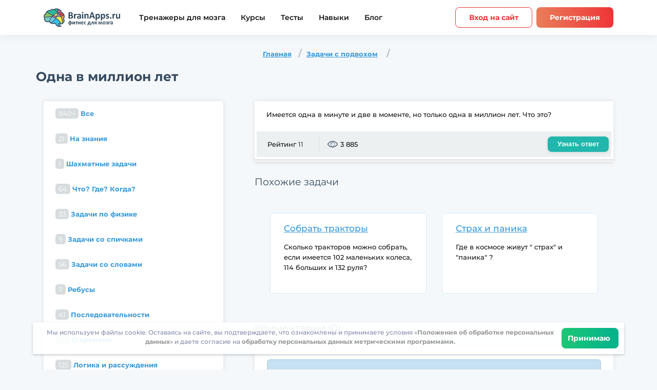

--- FILE ---
content_type: text/html; charset=UTF-8
request_url: https://brainapps.ru/logic/1380-odna-v-million-let
body_size: 20549
content:

<!doctype html>
<html lang="ru" >
<head>

    <meta name="viewport" content="width=device-width, user-scalable=yes, initial-scale=1.0,  shrink-to-fit=no, minimum-scale=1.0">

            <meta charset="utf-8"/>
        <title>Задачи с подвохом:
	Одна в миллион лет
	- BrainApps.ru</title>
                <link rel="canonical" href="https://brainapps.ru/logic/1380-odna-v-million-let"/>
        
    <meta name="language" content="ru"/>
    <meta name="robots" content="index, follow"/>
<meta name="description" content="Решайте Задачи с подвохом вместе с BrainApps и не стойте на месте! Интересная задача: Одна в миллион лет не заставит вас скучать." />



        
        <meta name="og:type" content="website"/>
    <meta name="fb:app_id" content="1107395956037281"/>
    <meta name="og:site_name" content="BrainApps.ru"/>
    <meta name="og:title" content="Фитнес для мозга — онлайн упражнения для тренировки и развития мозга"/>
    <meta name="og:description" content="Развивайте память, внимание и мышление при помощи игр."/>
            <meta name="og:image" content="https://brainapps.ru/img/og-brainapps.jpg"/>
    <meta name="og:locale" content="ru_RU"/>
            <meta name="og:image:width" content="1200"/>
    <meta name="og:image:height" content="630"/>

        
    
    
                
                
                
		        

                

        

        
    <link rel="apple-touch-icon" sizes="180x180" href="/apple-touch-icon.png">
    <link rel="icon" type="image/png" sizes="32x32" href="/favicon-32x32.png">
    <link rel="icon" type="image/png" sizes="16x16" href="/favicon-16x16.png">
    <link rel="manifest" href="/manifest.json">
    <link rel="mask-icon" href="/safari-pinned-tab.svg" color="#5bbad5">
    <meta name="msapplication-TileColor" content="#da532c">
    <meta name="theme-color" content="#ffffff">
    <link rel="mask-icon" href="/favicon.svg" color="white">
    <link rel="icon" href="/favicon.svg" type="image/svg+xml"/>
    <link rel="icon" type="image/svg+xml" sizes="192x192" href="/favicon.svg">
    <link rel="icon" type="image/svg+xml" sizes="32x32" href="/favicon.svg">
    <link rel="icon" type="image/svg+xml" sizes="96x96" href="/favicon.svg">
    <link rel="icon" type="image/svg+xml" sizes="16x16" href="/favicon.svg">


        


                


    	
	
    <script type="text/javascript">
        var env = {
            loading: 0,
            lang_key: 'ru_RU',
            gold:0,
            birthday: '',
            is_premium: 0,
            premium_daysLeft:0,
            autovoice:0
        };
            </script>
    
</head>
<body class="gray"
         id="body">








    <div class="wrapper">
                        


<!-- @including header -->
<header class="header" data-header>
    <div class="header-wrapper limiter">
        <button class="header__burger content-center content-center--column" aria-label="Мобильное меню"></button>
        <a href="/" class="header__logo" aria-label="Site logotype"><img src="/img/lang/brainapps.ru/ru_RU/logo_black.svg" alt="BrainApps.ru Фитнес для мозга" style="width: 150px;"></a>
        <nav class="header-nav">
            <a href="/allgames" class="header-nav__link ">Тренажеры для мозга</a>
                        <a href="/courses" class="header-nav__link ">Курсы</a>
                                    <a href="/tests" class="header-nav__link ">Тесты</a>
            

            <a href="/science" class="header-nav__link ">Навыки</a>
            <a href="/blog/" class="header-nav__link">Блог</a>
        </nav>
        <div class="header-user">
                            <a href="/signin"    class="customBtn customBtn--medium customBtn--orange customBtn--trans ">Вход на сайт</a>
                                        <a href="/signup"    class="customBtn customBtn--medium customBtn--orange ">Регистрация</a>
            

        </div>
    </div>
</header>
            
	
	<div class="logic">
		<div class="container clearfix">
			<ol class="breadcrumb">
				<li><a href="/logic">Главная</a></li>
				<li>
					<a href="/logic/cat/zadachi-s-podvokhom">Задачи с подвохом</a>
				</li>
			</ol>

			<h1 class="darck-blue-title">Одна в миллион лет</h1>
		</div>

		<div class="container clearfix aside-wrap">
			<div class="row">
				<div class="col-sm-4 col-md-4 col-xs-12">
					<div class="aside-left">
                        <div class="aside-container">


	<h4 class="d-md-none mobile-aside-header">
        Категории задач	</h4>
	<div class="mob-dropdown" id="main-sidebar-menu">


	<ul class="nav nav-pills nav-stacked">
		<li >
						<a href="/logic">
				<span class="badge pull-right">940+</span>
				Все			</a>
					</li>
									<li >
											<a href="/logic/cat/na-znaniya">
							<span class="badge pull-right">21</span>
							На знания
						</a>
									</li>
												<li >
											<a href="/logic/cat/shakhmatnye-zadachi">
							<span class="badge pull-right">1</span>
							Шахматные задачи
						</a>
									</li>
												<li >
											<a href="/logic/cat/chto-gde-kogda">
							<span class="badge pull-right">64</span>
							Что? Где? Когда?
						</a>
									</li>
												<li >
											<a href="/logic/cat/zadachi-po-fizike">
							<span class="badge pull-right">33</span>
							Задачи по физике
						</a>
									</li>
												<li >
											<a href="/logic/cat/zadachi-so-spichkami">
							<span class="badge pull-right">9</span>
							Задачи со спичками
						</a>
									</li>
												<li >
											<a href="/logic/cat/zadachi-so-slovami">
							<span class="badge pull-right">56</span>
							Задачи со словами
						</a>
									</li>
												<li >
											<a href="/logic/cat/rebusy">
							<span class="badge pull-right">7</span>
							Ребусы
						</a>
									</li>
												<li >
											<a href="/logic/cat/posledovatelnosti">
							<span class="badge pull-right">41</span>
							Последовательности
						</a>
									</li>
												<li >
											<a href="/logic/cat/o-vremeni">
							<span class="badge pull-right">43</span>
							О времени
						</a>
									</li>
												<li >
											<a href="/logic/cat/logika-i-rassugdeniya">
							<span class="badge pull-right">125</span>
							Логика и рассуждения
						</a>
									</li>
												<li >
											<a href="/logic/cat/kriptarifmy">
							<span class="badge pull-right">7</span>
							Криптарифмы
						</a>
									</li>
												<li >
											<a href="/logic/cat/zagadki">
							<span class="badge pull-right">35</span>
							Загадки
						</a>
									</li>
																	<li >
											<a href="/logic/cat/detskie-zadachi">
							<span class="badge pull-right">5</span>
							Детские задачи на логику со ответами: задачи для детей 1-3 класс
						</a>
									</li>
												<li >
											<a href="/logic/cat/geometriya">
							<span class="badge pull-right">15</span>
							Геометрические задачи
						</a>
									</li>
												<li >
											<a href="/logic/cat/vzveshivaniya-i-perelivaniya">
							<span class="badge pull-right">33</span>
							Взвешивания и переливания
						</a>
									</li>
												<li >
											<a href="/logic/cat/math">
							<span class="badge pull-right">233</span>
							Математические задачи
						</a>
									</li>
												<li class="active">
											<a href="/logic/cat/zadachi-s-podvokhom">
							<span class="badge pull-right">78</span>
							Задачи с подвохом
						</a>
									</li>
					

	</ul>
</div>
</div>


<div class="citation d-none d-md-block">
	<h4>Мудрость</h4>

	<p style="margin:5px;">
		Математика — это единственный совершенный метод водить самого себя за нос.
		<br /><i>Альберт Эйнштейн</i>
	</p>
</div>

<div class="aside-container ">
	<div class="most-popular">
		<h4><i class="icon icon-reviws"></i>Топ-10 по просмотрам</h4>

		<div class="mob-dropdown" id="main-sidebar-menu_most-popular">

		<ul>
							<li>
											<a href="/logic/1805-seredina" class="title-question">Середина</a>
									</li>
							<li>
											<a href="/logic/1806-zakonomernosty-bukv" class="title-question">Закономерность букв</a>
									</li>
							<li>
											<a href="/logic/1807-sekretnaya-komandirovka" class="title-question">Секретная командировка</a>
									</li>
							<li>
											<a href="/logic/1793-pochemu-nebo-goluboe" class="title-question">Почему небо голубое?</a>
									</li>
							<li>
											<a href="/logic/1755-strah-i-panika" class="title-question">Страх и паника</a>
									</li>
							<li>
											<a href="/logic/1802-rasstavity-skobki-i-znaki" class="title-question">Расставить скобки и знаки</a>
									</li>
							<li>
											<a href="/logic/1784-gorod-lghecov-i-pravdivyh" class="title-question">Город лжецов и правдивых</a>
									</li>
							<li>
											<a href="/logic/1773-sobraty-traktory" class="title-question">Собрать тракторы</a>
									</li>
							<li>
											<a href="/logic/1792-ghivotnoe--ryba" class="title-question">Животное - рыба</a>
									</li>
							<li>
											<a href="/logic/1041-umeete-li-vy-schitaty-v-ume" class="title-question">Умеете ли Вы считать в уме?</a>
									</li>
					</ul>
	</div>
	</div>
</div>

<div class="aside-container ">
	<div class="most-popular">
		<h4><i class="icon icon-star"></i>Топ-10 по рейтингу</h4>

		<div class="mob-dropdown" id="main-sidebar-menu_most-popular2">

		<ul>
							<li>
											<a href="/logic/1041-umeete-li-vy-schitaty-v-ume" class="title-question">Умеете ли Вы считать в уме?</a>
									</li>
							<li>
											<a href="/logic/1620-lyubovy-na-pohoronah" class="title-question">Любовь на похоронах</a>
									</li>
							<li>
											<a href="/logic/1805-seredina" class="title-question">Середина</a>
									</li>
							<li>
											<a href="/logic/1158-nichego-ne-sluchilosy" class="title-question">Ничего не случилось</a>
									</li>
							<li>
											<a href="/logic/1131-nabor-monet" class="title-question">Набор монет</a>
									</li>
							<li>
											<a href="/logic/1608-detskaya-zagadka" class="title-question">Детская загадка</a>
									</li>
							<li>
											<a href="/logic/966-zadacha-eynshteyna" class="title-question">Задача Эйнштейна</a>
									</li>
							<li>
											<a href="/logic/1331-volshebnaya-fraza" class="title-question">Волшебная фраза</a>
									</li>
							<li>
											<a href="/logic/1400-cvet-volos-hudoghnika" class="title-question">Цвет волос художника</a>
									</li>
							<li>
											<a href="/logic/1361-shpionskaya-istoriya" class="title-question">Шпионская история</a>
									</li>
					</ul>
	</div>
	</div>
</div>
					</div><!--end .aside-left-->
				</div>
				<div class="col-sm-8 col-md-8 col-xs-12">
			<div class="aside-right full-question">
				<div class="question-block">
					
					<div class="text-block">
						<div class="question">

							Имеется одна в минуте и две в моменте, но только одна в миллион лет. Что это?


						</div>

						<div class="ansver" id="answer_div" style="display:none;">
							<p><br /><br/>Буква &quot;M&quot; </p>
						</div>

						<div class="reviwes-conters">
							<ul>
								<li>
																			Рейтинг&nbsp;<span>11</span>
																	</li>
								<li><i class="icon icon-reviws"></i>3 885</li>
							</ul>

							<a href="javascript:void(0);" onclick="jQuery('#answer_div').slideDown('slow');" class="btn btn-default pull-right">Узнать ответ</a>
						</div>
					</div>
				</div>
				<script>
					function vote(post_id, status) {
						jQuery.getJSON("/api/logic/vote/" + post_id, {status: status}, function(data) {
							jQuery('#rating').html('Ваш голос учтен');
						});
					}
				</script>


									<h4 class="subtitle-darck-blue">Похожие задачи</h4>

					<div class="tasks row">
													<div class="col-sm-6 col-md-6">
								<div class="tasks-inner">
									<a href="/logic/1773-sobraty-traktory">Собрать тракторы</a>

									<p>
										Сколько тракторов можно собрать, если имеется 102 маленьких колеса, 114 больших и 132 руля?
									</p>
								</div>
							</div>
													<div class="col-sm-6 col-md-6">
								<div class="tasks-inner">
									<a href="/logic/1755-strah-i-panika">Страх и паника</a>

									<p>
										Где в космосе живут " страх" и "паника" ?
									</p>
								</div>
							</div>
						

					</div>
				

				<h4 class="subtitle-darck-blue">Комментарии (0)<a name="comments" href="#">&nbsp;</a>
				</h4>

				<div class="comments-block aside-container">


					<div class="comment-area" id="comment-area">
													<div class="alert alert-info">Для добавления комментариев необходимо								<a class="btn btn-primary btn-embossed" href="/signup"  data-toggle="modal"
								   ng-click="registration()">Зарегистрироваться</a>.
							</div>
											</div>

					<!--noindex-->
											
											
											
											
										<!--/noindex-->

				</div>
			</div><!--end .aside-right-->
		</div>
		</div>
		</div>
	</div>
	</div>


            	    <!-- @including footer -->
    <footer class="footer">
        <div class="footer-wrapper limiter">
            <div class="footer-apps">
                <div class="footer__subtitle">Загрузите BrainApps на свой телефон</div>
                <div class="footer-apps__links">
                    <a
                                                             href="/mobile"
                                                        data-button aria-label="Скачать приложение в App Store">
                                                <svg width="180" height="52" viewBox="0 0 180 52" fill="none" xmlns="http://www.w3.org/2000/svg">
                            <path d="M179 46.0029C179 48.774 176.709 51.0187 173.874 51.0187H6.13243C3.2995 51.0187 1 48.774 1 46.0029V6.00333C1 3.23349 3.2995 0.980957 6.13243 0.980957H173.873C176.709 0.980957 178.999 3.23349 178.999 6.00333L179 46.0029Z" fill="black"/>
                            <path d="M173.333 1.04162C176.42 1.04162 178.932 3.4905 178.932 6.5V45.5C178.932 48.5095 176.42 50.9584 173.333 50.9584H6.66667C3.58 50.9584 1.06833 48.5095 1.06833 45.5V6.5C1.06833 3.4905 3.58 1.04162 6.66667 1.04162H173.333ZM173.333 2.74817e-06H6.66667C3.00167 2.74817e-06 0 2.92663 0 6.5V45.5C0 49.0734 3.00167 52 6.66667 52H173.333C176.998 52 180 49.0734 180 45.5V6.5C180 2.92663 176.998 2.74817e-06 173.333 2.74817e-06Z" fill="#A6A6A6"/>
                            <path d="M40.1695 25.7191C40.1308 21.5292 43.6881 19.4908 43.8508 19.3959C41.8361 16.532 38.7135 16.1407 37.6161 16.1095C34.9935 15.8404 32.4495 17.6396 31.1135 17.6396C29.7508 17.6396 27.6935 16.1355 25.4761 16.1797C22.6228 16.2226 19.9535 17.8333 18.4895 20.3345C15.4681 25.4344 17.7215 32.9289 20.6161 37.0512C22.0641 39.0701 23.7561 41.3243 25.9708 41.245C28.1375 41.1579 28.9468 39.8982 31.5615 39.8982C34.1521 39.8982 34.9121 41.245 37.1708 41.1943C39.4961 41.1579 40.9601 39.1663 42.3575 37.1292C44.0308 34.8152 44.7028 32.5363 44.7295 32.4193C44.6748 32.4011 40.2135 30.741 40.1695 25.7191Z" fill="white"/>
                            <path d="M35.9028 13.3977C37.0681 11.9768 37.8655 10.0437 37.6441 8.08203C35.9575 8.15483 33.8481 9.21953 32.6335 10.6092C31.5588 11.8338 30.5988 13.841 30.8468 15.7286C32.7415 15.8664 34.6868 14.7965 35.9028 13.3977Z" fill="white"/>
                            <path d="M71.5269 40.9562H68.4989L66.8402 35.8745H61.0749L59.4949 40.9562H56.5469L62.2589 23.6558H65.7869L71.5269 40.9562ZM66.3402 33.7425L64.8402 29.225C64.6815 28.7635 64.3842 27.6767 63.9455 25.9659H63.8922C63.7175 26.7017 63.4362 27.7885 63.0495 29.225L61.5762 33.7425H66.3402Z" fill="white"/>
                            <path d="M86.2159 34.5667C86.2159 36.6883 85.6279 38.3653 84.4519 39.5964C83.3985 40.6923 82.0905 41.2396 80.5292 41.2396C78.8439 41.2396 77.6332 40.6494 76.8959 39.469H76.8425V46.0405H73.9999V32.5894C73.9999 31.2556 73.9639 29.8867 73.8945 28.4827H76.3945L76.5532 30.46H76.6065C77.5545 28.9702 78.9932 28.2266 80.9239 28.2266C82.4332 28.2266 83.6932 28.8077 84.7012 29.9712C85.7119 31.136 86.2159 32.6674 86.2159 34.5667ZM83.3199 34.6681C83.3199 33.4539 83.0399 32.4529 82.4772 31.6651C81.8625 30.8435 81.0372 30.4327 80.0025 30.4327C79.3012 30.4327 78.6639 30.6615 78.0945 31.1126C77.5239 31.5676 77.1505 32.1617 76.9759 32.8975C76.8879 33.2407 76.8439 33.5215 76.8439 33.7425V35.8225C76.8439 36.7299 77.1292 37.4956 77.6999 38.1209C78.2705 38.7462 79.0119 39.0582 79.9239 39.0582C80.9945 39.0582 81.8279 38.6552 82.4239 37.8518C83.0212 37.0471 83.3199 35.9863 83.3199 34.6681Z" fill="white"/>
                            <path d="M100.933 34.5667C100.933 36.6883 100.345 38.3653 99.168 39.5964C98.116 40.6923 96.8079 41.2396 95.2466 41.2396C93.5613 41.2396 92.3506 40.6494 91.6146 39.469H91.5613V46.0405H88.7186V32.5894C88.7186 31.2556 88.6826 29.8867 88.6133 28.4827H91.1133L91.272 30.46H91.3253C92.2719 28.9702 93.7106 28.2266 95.6426 28.2266C97.1506 28.2266 98.4106 28.8077 99.4213 29.9712C100.428 31.136 100.933 32.6674 100.933 34.5667ZM98.0373 34.6681C98.0373 33.4539 97.7559 32.4529 97.1933 31.6651C96.5786 30.8435 95.756 30.4327 94.72 30.4327C94.0173 30.4327 93.3813 30.6615 92.8106 31.1126C92.24 31.5676 91.8679 32.1617 91.6933 32.8975C91.6066 33.2407 91.5613 33.5215 91.5613 33.7425V35.8225C91.5613 36.7299 91.8466 37.4956 92.4146 38.1209C92.9853 38.7449 93.7266 39.0582 94.6413 39.0582C95.712 39.0582 96.5453 38.6552 97.1413 37.8518C97.7386 37.0471 98.0373 35.9863 98.0373 34.6681Z" fill="white"/>
                            <path d="M117.387 36.1046C117.387 37.5762 116.863 38.7735 115.811 39.6978C114.655 40.7079 113.046 41.2123 110.978 41.2123C109.068 41.2123 107.538 40.8535 106.379 40.1346L107.038 37.8245C108.286 38.5603 109.655 38.9295 111.147 38.9295C112.218 38.9295 113.051 38.6929 113.65 38.2223C114.246 37.7517 114.543 37.1199 114.543 36.3321C114.543 35.6301 114.298 35.0386 113.806 34.5589C113.316 34.0792 112.499 33.6333 111.358 33.2212C108.251 32.0915 106.699 30.4366 106.699 28.2604C106.699 26.8382 107.243 25.6721 108.332 24.7647C109.418 23.856 110.866 23.4023 112.676 23.4023C114.291 23.4023 115.632 23.6766 116.703 24.2239L115.992 26.4833C114.992 25.9529 113.862 25.6877 112.596 25.6877C111.596 25.6877 110.815 25.9282 110.255 26.4066C109.782 26.8343 109.544 27.3556 109.544 27.9731C109.544 28.6569 109.815 29.2224 110.359 29.667C110.832 30.0778 111.692 30.5224 112.94 31.0021C114.467 31.6014 115.588 32.3021 116.31 33.1055C117.028 33.9063 117.387 34.9086 117.387 36.1046Z" fill="white"/>
                            <path d="M126.784 30.5633H123.651V36.62C123.651 38.1605 124.203 38.9301 125.31 38.9301C125.818 38.9301 126.239 38.8872 126.572 38.8014L126.651 40.9061C126.091 41.1102 125.354 41.2129 124.44 41.2129C123.318 41.2129 122.44 40.8788 121.807 40.2119C121.176 39.5437 120.859 38.4231 120.859 36.8488V30.5607H118.992V28.4807H120.859V26.1966L123.651 25.375V28.4807H126.784V30.5633Z" fill="white"/>
                            <path d="M140.923 34.6161C140.923 36.5336 140.36 38.1079 139.237 39.339C138.06 40.6065 136.497 41.2383 134.549 41.2383C132.672 41.2383 131.177 40.6312 130.063 39.417C128.948 38.2028 128.391 36.6701 128.391 34.8228C128.391 32.8897 128.964 31.3063 130.115 30.0752C131.263 28.8428 132.812 28.2266 134.76 28.2266C136.637 28.2266 138.148 28.8337 139.288 30.0492C140.379 31.2283 140.923 32.7506 140.923 34.6161ZM137.973 34.7058C137.973 33.5553 137.721 32.5686 137.211 31.7457C136.615 30.7499 135.763 30.2533 134.659 30.2533C133.516 30.2533 132.648 30.7512 132.052 31.7457C131.541 32.5699 131.289 33.5722 131.289 34.7578C131.289 35.9083 131.541 36.895 132.052 37.7166C132.667 38.7124 133.525 39.209 134.633 39.209C135.719 39.209 136.571 38.702 137.185 37.6906C137.709 36.8521 137.973 35.855 137.973 34.7058Z" fill="white"/>
                            <path d="M150.162 30.9202C149.88 30.8695 149.58 30.8435 149.266 30.8435C148.266 30.8435 147.492 31.2114 146.948 31.9485C146.475 32.5985 146.238 33.4201 146.238 34.412V40.9575H143.396L143.423 32.4113C143.423 30.9735 143.387 29.6644 143.316 28.484H145.792L145.896 30.8708H145.975C146.275 30.0505 146.748 29.3901 147.396 28.8948C148.03 28.4489 148.714 28.2266 149.451 28.2266C149.714 28.2266 149.951 28.2448 150.162 28.2773V30.9202Z" fill="white"/>
                            <path d="M162.875 34.1298C162.875 34.6264 162.841 35.045 162.771 35.3869H154.243C154.276 36.6193 154.688 37.5618 155.48 38.2118C156.199 38.7929 157.128 39.0841 158.269 39.0841C159.532 39.0841 160.684 38.8878 161.72 38.4939L162.165 40.4179C160.955 40.9327 159.525 41.1888 157.876 41.1888C155.892 41.1888 154.335 40.6194 153.201 39.4819C152.071 38.3444 151.504 36.8169 151.504 34.9007C151.504 33.0196 152.031 31.4531 153.085 30.2038C154.189 28.87 155.681 28.2031 157.559 28.2031C159.403 28.2031 160.799 28.87 161.747 30.2038C162.497 31.2633 162.875 32.5737 162.875 34.1298ZM160.164 33.4109C160.183 32.5893 159.997 31.8795 159.612 31.2802C159.12 30.5093 158.364 30.1245 157.347 30.1245C156.417 30.1245 155.661 30.5002 155.084 31.2542C154.611 31.8535 154.329 32.5724 154.243 33.4096H160.164V33.4109Z" fill="white"/>
                            <path d="M62.064 14.608C62.616 14.744 63.048 14.992 63.36 15.352C63.68 15.712 63.84 16.144 63.84 16.648C63.84 17.136 63.688 17.564 63.384 17.932C63.08 18.3 62.676 18.584 62.172 18.784C61.668 18.976 61.12 19.072 60.528 19.072C59.968 19.072 59.416 18.984 58.872 18.808C58.336 18.624 57.852 18.352 57.42 17.992L57.744 17.356C58.112 17.668 58.532 17.908 59.004 18.076C59.476 18.236 59.952 18.316 60.432 18.316C60.888 18.316 61.308 18.244 61.692 18.1C62.076 17.956 62.38 17.752 62.604 17.488C62.836 17.216 62.952 16.896 62.952 16.528C62.952 16.04 62.76 15.664 62.376 15.4C61.992 15.136 61.452 15.004 60.756 15.004H58.956V14.284H60.708C61.3 14.284 61.76 14.16 62.088 13.912C62.424 13.656 62.592 13.304 62.592 12.856C62.592 12.36 62.38 11.972 61.956 11.692C61.532 11.404 61 11.26 60.36 11.26C59.96 11.26 59.556 11.32 59.148 11.44C58.74 11.552 58.352 11.724 57.984 11.956L57.684 11.224C58.516 10.728 59.416 10.48 60.384 10.48C60.952 10.48 61.472 10.572 61.944 10.756C62.416 10.94 62.788 11.204 63.06 11.548C63.34 11.892 63.48 12.296 63.48 12.76C63.48 13.208 63.356 13.596 63.108 13.924C62.86 14.244 62.512 14.472 62.064 14.608ZM68.0129 12.64C68.8369 12.64 69.4689 12.848 69.9089 13.264C70.3489 13.672 70.5689 14.28 70.5689 15.088V19H69.7529V18.016C69.5609 18.344 69.2769 18.6 68.9009 18.784C68.5329 18.968 68.0929 19.06 67.5809 19.06C66.8769 19.06 66.3169 18.892 65.9009 18.556C65.4849 18.22 65.2769 17.776 65.2769 17.224C65.2769 16.688 65.4689 16.256 65.8529 15.928C66.2449 15.6 66.8649 15.436 67.7129 15.436H69.7169V15.052C69.7169 14.508 69.5649 14.096 69.2609 13.816C68.9569 13.528 68.5129 13.384 67.9289 13.384C67.5289 13.384 67.1449 13.452 66.7769 13.588C66.4089 13.716 66.0929 13.896 65.8289 14.128L65.4449 13.492C65.7649 13.22 66.1489 13.012 66.5969 12.868C67.0449 12.716 67.5169 12.64 68.0129 12.64ZM67.7129 18.388C68.1929 18.388 68.6049 18.28 68.9489 18.064C69.2929 17.84 69.5489 17.52 69.7169 17.104V16.072H67.7369C66.6569 16.072 66.1169 16.448 66.1169 17.2C66.1169 17.568 66.2569 17.86 66.5369 18.076C66.8169 18.284 67.2089 18.388 67.7129 18.388ZM77.301 13.444H73.689V19H72.837V12.688H77.301V13.444ZM81.7843 12.64C82.3763 12.64 82.9123 12.776 83.3923 13.048C83.8723 13.312 84.2483 13.688 84.5203 14.176C84.7923 14.664 84.9283 15.22 84.9283 15.844C84.9283 16.476 84.7923 17.036 84.5203 17.524C84.2483 18.012 83.8723 18.392 83.3923 18.664C82.9203 18.928 82.3843 19.06 81.7843 19.06C81.2723 19.06 80.8083 18.956 80.3923 18.748C79.9843 18.532 79.6483 18.22 79.3843 17.812V21.328H78.5323V12.688H79.3483V13.936C79.6043 13.52 79.9403 13.2 80.3563 12.976C80.7803 12.752 81.2563 12.64 81.7843 12.64ZM81.7243 18.304C82.1643 18.304 82.5643 18.204 82.9243 18.004C83.2843 17.796 83.5643 17.504 83.7643 17.128C83.9723 16.752 84.0763 16.324 84.0763 15.844C84.0763 15.364 83.9723 14.94 83.7643 14.572C83.5643 14.196 83.2843 13.904 82.9243 13.696C82.5643 13.488 82.1643 13.384 81.7243 13.384C81.2763 13.384 80.8723 13.488 80.5123 13.696C80.1603 13.904 79.8803 14.196 79.6723 14.572C79.4723 14.94 79.3723 15.364 79.3723 15.844C79.3723 16.324 79.4723 16.752 79.6723 17.128C79.8803 17.504 80.1603 17.796 80.5123 18.004C80.8723 18.204 81.2763 18.304 81.7243 18.304ZM91.9471 12.688L88.7911 19.756C88.5351 20.348 88.2391 20.768 87.9031 21.016C87.5671 21.264 87.1631 21.388 86.6911 21.388C86.3871 21.388 86.1031 21.34 85.8391 21.244C85.5751 21.148 85.3471 21.004 85.1551 20.812L85.5511 20.176C85.8711 20.496 86.2551 20.656 86.7031 20.656C86.9911 20.656 87.2351 20.576 87.4351 20.416C87.6431 20.256 87.8351 19.984 88.0111 19.6L88.2871 18.988L85.4671 12.688H86.3551L88.7311 18.052L91.1071 12.688H91.9471ZM96.1824 15.712C96.6304 15.816 96.9744 15.996 97.2144 16.252C97.4624 16.508 97.5864 16.82 97.5864 17.188C97.5864 17.556 97.4584 17.884 97.2024 18.172C96.9544 18.46 96.6144 18.684 96.1824 18.844C95.7504 18.996 95.2744 19.072 94.7544 19.072C94.2984 19.072 93.8504 19.008 93.4104 18.88C92.9704 18.744 92.5864 18.548 92.2584 18.292L92.5464 17.656C92.8344 17.872 93.1704 18.04 93.5544 18.16C93.9384 18.28 94.3264 18.34 94.7184 18.34C95.3024 18.34 95.7784 18.232 96.1464 18.016C96.5224 17.792 96.7104 17.492 96.7104 17.116C96.7104 16.78 96.5584 16.52 96.2544 16.336C95.9504 16.144 95.5344 16.048 95.0064 16.048H93.9264V15.424H94.9584C95.4304 15.424 95.8104 15.336 96.0984 15.16C96.3864 14.976 96.5304 14.732 96.5304 14.428C96.5304 14.092 96.3664 13.828 96.0384 13.636C95.7184 13.444 95.2984 13.348 94.7784 13.348C94.0984 13.348 93.4264 13.52 92.7624 13.864L92.5224 13.204C93.2744 12.812 94.0544 12.616 94.8624 12.616C95.3424 12.616 95.7744 12.688 96.1584 12.832C96.5504 12.968 96.8544 13.164 97.0704 13.42C97.2944 13.676 97.4064 13.972 97.4064 14.308C97.4064 14.628 97.2944 14.912 97.0704 15.16C96.8544 15.408 96.5584 15.592 96.1824 15.712ZM99.5206 12.688H100.373V17.704L104.585 12.688H105.341V19H104.489V13.984L100.289 19H99.5206V12.688ZM112.222 13.444H109.834V19H108.982V13.444H106.594V12.688H112.222V13.444ZM118.681 16.108H113.401C113.449 16.764 113.701 17.296 114.157 17.704C114.613 18.104 115.189 18.304 115.885 18.304C116.277 18.304 116.637 18.236 116.965 18.1C117.293 17.956 117.577 17.748 117.817 17.476L118.297 18.028C118.017 18.364 117.665 18.62 117.241 18.796C116.825 18.972 116.365 19.06 115.861 19.06C115.213 19.06 114.637 18.924 114.133 18.652C113.637 18.372 113.249 17.988 112.969 17.5C112.689 17.012 112.549 16.46 112.549 15.844C112.549 15.228 112.681 14.676 112.945 14.188C113.217 13.7 113.585 13.32 114.049 13.048C114.521 12.776 115.049 12.64 115.633 12.64C116.217 12.64 116.741 12.776 117.205 13.048C117.669 13.32 118.033 13.7 118.297 14.188C118.561 14.668 118.693 15.22 118.693 15.844L118.681 16.108ZM115.633 13.372C115.025 13.372 114.513 13.568 114.097 13.96C113.689 14.344 113.457 14.848 113.401 15.472H117.877C117.821 14.848 117.585 14.344 117.169 13.96C116.761 13.568 116.249 13.372 115.633 13.372ZM127.74 15.736C128.596 15.936 129.024 16.452 129.024 17.284C129.024 17.836 128.82 18.26 128.412 18.556C128.004 18.852 127.396 19 126.588 19H123.72V12.688H126.504C127.224 12.688 127.788 12.828 128.196 13.108C128.604 13.388 128.808 13.788 128.808 14.308C128.808 14.652 128.712 14.948 128.52 15.196C128.336 15.436 128.076 15.616 127.74 15.736ZM124.548 15.496H126.444C126.932 15.496 127.304 15.404 127.56 15.22C127.824 15.036 127.956 14.768 127.956 14.416C127.956 14.064 127.824 13.8 127.56 13.624C127.304 13.448 126.932 13.36 126.444 13.36H124.548V15.496ZM126.552 18.328C127.096 18.328 127.504 18.24 127.776 18.064C128.048 17.888 128.184 17.612 128.184 17.236C128.184 16.86 128.06 16.584 127.812 16.408C127.564 16.224 127.172 16.132 126.636 16.132H124.548V18.328H126.552Z" fill="white"/>
                        </svg>
                                            </a>
                    <a
                                                            href="/mobile"
                            
                            data-button aria-label="Скачать приложение в Google Play">
                                                <svg width="180" height="52" viewBox="0 0 180 52" fill="none" xmlns="http://www.w3.org/2000/svg">
                            <path d="M173.095 52H6.6575C2.99754 52 0 49.0734 0 45.5V6.5C0 2.92663 2.99754 2.74817e-06 6.6575 2.74817e-06H173.095C176.755 2.74817e-06 179.753 2.92663 179.753 6.5V45.5C179.753 49.0734 176.755 52 173.095 52Z" fill="black"/>
                            <path d="M173.095 1.04162C176.177 1.04162 178.686 3.4905 178.686 6.5V45.5C178.686 48.5095 176.177 50.9584 173.095 50.9584H6.6575C3.57508 50.9584 1.06686 48.5095 1.06686 45.5V6.5C1.06686 3.4905 3.57508 1.04162 6.6575 1.04162H173.095ZM173.095 2.74817e-06H6.6575C2.99754 2.74817e-06 0 2.92663 0 6.5V45.5C0 49.0734 2.99754 52 6.6575 52H173.095C176.755 52 179.753 49.0734 179.753 45.5V6.5C179.753 2.92663 176.755 2.74817e-06 173.095 2.74817e-06Z" fill="#A6A6A6"/>
                            <path d="M90.7215 28.2783C87.5942 28.2783 85.0394 30.602 85.0394 33.8082C85.0394 36.9883 87.5942 39.3364 90.7215 39.3364C93.8555 39.3364 96.4104 36.9883 96.4104 33.8082C96.4104 30.602 93.8555 28.2783 90.7215 28.2783ZM90.7215 37.1589C89.0056 37.1589 87.5293 35.776 87.5293 33.8082C87.5293 31.8143 89.0056 30.4558 90.7215 30.4558C92.4375 30.4558 93.9205 31.8143 93.9205 33.8082C93.9205 35.776 92.4375 37.1589 90.7215 37.1589ZM78.3236 28.2783C75.1896 28.2783 72.6414 30.602 72.6414 33.8082C72.6414 36.9883 75.1896 39.3364 78.3236 39.3364C81.4559 39.3364 84.0058 36.9883 84.0058 33.8082C84.0058 30.602 81.4559 28.2783 78.3236 28.2783ZM78.3236 37.1589C76.606 37.1589 75.1247 35.776 75.1247 33.8082C75.1247 31.8143 76.606 30.4558 78.3236 30.4558C80.0396 30.4558 81.5159 31.8143 81.5159 33.8082C81.5159 35.776 80.0396 37.1589 78.3236 37.1589ZM63.5706 29.9732V32.3229H69.3177C69.1496 33.6359 68.7002 34.6012 68.0111 35.2739C67.1723 36.0864 65.8657 36.9883 63.5706 36.9883C60.0338 36.9883 57.2643 34.2014 57.2643 30.7483C57.2643 27.2952 60.0338 24.5083 63.5706 24.5083C65.4829 24.5083 66.8744 25.2379 67.9013 26.1837L69.5973 24.5278C68.1609 23.1888 66.2502 22.1602 63.5706 22.1602C58.7206 22.1602 54.6445 26.013 54.6445 30.7483C54.6445 35.4835 58.7206 39.3364 63.5706 39.3364C66.192 39.3364 68.1609 38.4979 69.7088 36.9249C71.2949 35.3763 71.7893 33.1988 71.7893 31.4405C71.7893 30.8945 71.7427 30.3924 71.6594 29.9732H63.5706ZM123.898 31.7948C123.43 30.5582 121.987 28.2783 119.048 28.2783C116.135 28.2783 113.71 30.5192 113.71 33.8082C113.71 36.9054 116.11 39.3364 119.327 39.3364C121.929 39.3364 123.43 37.7878 124.047 36.8859L122.117 35.6298C121.473 36.5495 120.595 37.1589 119.327 37.1589C118.067 37.1589 117.163 36.595 116.584 35.4835L124.159 32.4237L123.898 31.7948ZM116.175 33.6359C116.11 31.5039 117.871 30.4119 119.132 30.4119C120.121 30.4119 120.96 30.8945 121.24 31.5852L116.175 33.6359ZM110.018 39H112.508V22.75H110.018V39ZM105.941 29.51H105.857C105.298 28.8633 104.231 28.2783 102.88 28.2783C100.044 28.2783 97.4506 30.7093 97.4506 33.826C97.4506 36.9249 100.044 39.3364 102.88 39.3364C104.231 39.3364 105.298 38.7465 105.857 38.0803H105.941V38.8733C105.941 40.9874 104.784 42.1233 102.918 42.1233C101.397 42.1233 100.453 41.0508 100.064 40.1489L97.8983 41.0313C98.5225 42.497 100.175 44.3008 102.918 44.3008C105.837 44.3008 108.301 42.6238 108.301 38.5434V28.6147H105.941V29.51ZM103.093 37.1589C101.377 37.1589 99.9405 35.7565 99.9405 33.826C99.9405 31.8777 101.377 30.4558 103.093 30.4558C104.784 30.4558 106.117 31.8777 106.117 33.826C106.117 35.7565 104.784 37.1589 103.093 37.1589ZM135.555 22.75H129.6V39H132.083V32.8429H135.555C138.313 32.8429 141.017 30.8945 141.017 27.7957C141.017 24.6984 138.306 22.75 135.555 22.75ZM135.62 30.5825H132.083V25.0104H135.62C137.474 25.0104 138.532 26.5135 138.532 27.7957C138.532 29.0534 137.474 30.5825 135.62 30.5825ZM150.97 28.2474C149.176 28.2474 147.31 29.0209 146.543 30.7353L148.747 31.6372C149.221 30.7353 150.093 30.4428 151.015 30.4428C152.303 30.4428 153.61 31.1984 153.63 32.5325V32.7032C153.181 32.4497 152.219 32.0743 151.035 32.0743C148.662 32.0743 146.243 33.3499 146.243 35.7305C146.243 37.908 148.187 39.3104 150.373 39.3104C152.044 39.3104 152.966 38.5743 153.545 37.7179H153.63V38.974H156.028V32.7405C156.028 29.8594 153.825 28.2474 150.97 28.2474ZM150.671 37.1524C149.858 37.1524 148.727 36.7592 148.727 35.776C148.727 34.5183 150.138 34.0357 151.36 34.0357C152.453 34.0357 152.966 34.2713 153.63 34.5817C153.435 36.0864 152.109 37.1524 150.671 37.1524ZM164.766 28.6033L161.912 35.6477H161.827L158.876 28.6033H156.198L160.632 38.4475L158.102 43.9254H160.697L167.529 28.6033H164.766ZM142.382 39H144.872V22.75H142.382V39Z" fill="white"/>
                            <path d="M13.8943 9.80044C13.5032 10.2002 13.2769 10.8226 13.2769 11.6286V40.3781C13.2769 41.1841 13.5032 41.8064 13.8943 42.2062L13.9909 42.2939L30.4915 26.1902V25.8099L13.9909 9.7062L13.8943 9.80044Z" fill="url(#cgpaint0_linear)"/>
                            <path d="M35.9863 31.5625L30.4922 26.1919V25.8116L35.9929 20.441L36.1161 20.5109L42.6305 24.1298C44.4896 25.1567 44.4896 26.8468 42.6305 27.8803L36.1161 31.4926L35.9863 31.5625Z" fill="url(#cgpaint1_linear)"/>
                            <path d="M36.1156 31.4922L30.4917 26.0013L13.8945 42.2074C14.512 42.8412 15.519 42.9176 16.6641 42.2838L36.1156 31.4922Z" fill="url(#cgpaint2_linear)"/>
                            <path d="M36.1151 20.5091L16.6636 9.71751C15.5185 9.09025 14.5115 9.16663 13.894 9.80038L30.4912 26L36.1151 20.5091Z" fill="url(#cgpaint3_linear)"/>
                            <path d="M64.132 17.232V19.884H63.304V18H55.972L55.96 19.884H55.132L55.144 17.232H55.564C56.116 17.2 56.5 16.764 56.716 15.924C56.932 15.076 57.064 13.876 57.112 12.324L57.208 9.6H62.872V17.232H64.132ZM57.904 12.408C57.864 13.688 57.764 14.744 57.604 15.576C57.452 16.4 57.192 16.952 56.824 17.232H61.996V10.368H57.976L57.904 12.408ZM68.1676 18.06C67.5596 18.06 67.0116 17.924 66.5236 17.652C66.0356 17.372 65.6516 16.988 65.3716 16.5C65.0916 16.012 64.9516 15.46 64.9516 14.844C64.9516 14.228 65.0916 13.676 65.3716 13.188C65.6516 12.7 66.0356 12.32 66.5236 12.048C67.0116 11.776 67.5596 11.64 68.1676 11.64C68.7756 11.64 69.3236 11.776 69.8116 12.048C70.2996 12.32 70.6796 12.7 70.9516 13.188C71.2316 13.676 71.3716 14.228 71.3716 14.844C71.3716 15.46 71.2316 16.012 70.9516 16.5C70.6796 16.988 70.2996 17.372 69.8116 17.652C69.3236 17.924 68.7756 18.06 68.1676 18.06ZM68.1676 17.304C68.6156 17.304 69.0156 17.204 69.3676 17.004C69.7276 16.796 70.0076 16.504 70.2076 16.128C70.4076 15.752 70.5076 15.324 70.5076 14.844C70.5076 14.364 70.4076 13.936 70.2076 13.56C70.0076 13.184 69.7276 12.896 69.3676 12.696C69.0156 12.488 68.6156 12.384 68.1676 12.384C67.7196 12.384 67.3156 12.488 66.9556 12.696C66.6036 12.896 66.3236 13.184 66.1156 13.56C65.9156 13.936 65.8156 14.364 65.8156 14.844C65.8156 15.324 65.9156 15.752 66.1156 16.128C66.3236 16.504 66.6036 16.796 66.9556 17.004C67.3156 17.204 67.7196 17.304 68.1676 17.304ZM75.8325 18.06C75.2085 18.06 74.6485 17.924 74.1525 17.652C73.6645 17.38 73.2805 17 73.0005 16.512C72.7205 16.016 72.5805 15.46 72.5805 14.844C72.5805 14.228 72.7205 13.676 73.0005 13.188C73.2805 12.7 73.6645 12.32 74.1525 12.048C74.6485 11.776 75.2085 11.64 75.8325 11.64C76.3765 11.64 76.8605 11.748 77.2845 11.964C77.7165 12.172 78.0565 12.48 78.3045 12.888L77.6685 13.32C77.4605 13.008 77.1965 12.776 76.8765 12.624C76.5565 12.464 76.2085 12.384 75.8325 12.384C75.3765 12.384 74.9645 12.488 74.5965 12.696C74.2365 12.896 73.9525 13.184 73.7445 13.56C73.5445 13.936 73.4445 14.364 73.4445 14.844C73.4445 15.332 73.5445 15.764 73.7445 16.14C73.9525 16.508 74.2365 16.796 74.5965 17.004C74.9645 17.204 75.3765 17.304 75.8325 17.304C76.2085 17.304 76.5565 17.228 76.8765 17.076C77.1965 16.924 77.4605 16.692 77.6685 16.38L78.3045 16.812C78.0565 17.22 77.7165 17.532 77.2845 17.748C76.8525 17.956 76.3685 18.06 75.8325 18.06ZM84.277 12.444H81.889V18H81.037V12.444H78.649V11.688H84.277V12.444ZM90.8963 11.688L87.7403 18.756C87.4843 19.348 87.1883 19.768 86.8523 20.016C86.5163 20.264 86.1123 20.388 85.6403 20.388C85.3363 20.388 85.0523 20.34 84.7883 20.244C84.5243 20.148 84.2963 20.004 84.1043 19.812L84.5003 19.176C84.8203 19.496 85.2043 19.656 85.6523 19.656C85.9403 19.656 86.1843 19.576 86.3843 19.416C86.5923 19.256 86.7843 18.984 86.9603 18.6L87.2363 17.988L84.4163 11.688H85.3043L87.6803 17.052L90.0563 11.688H90.8963ZM97.8877 11.688V18H97.0357V12.444H93.0757V18H92.2237V11.688H97.8877ZM100.31 11.688H101.162V14.484H105.134V11.688H105.986V18H105.134V15.216H101.162V18H100.31V11.688ZM111.011 18.06C110.403 18.06 109.855 17.924 109.367 17.652C108.879 17.372 108.495 16.988 108.215 16.5C107.935 16.012 107.795 15.46 107.795 14.844C107.795 14.228 107.935 13.676 108.215 13.188C108.495 12.7 108.879 12.32 109.367 12.048C109.855 11.776 110.403 11.64 111.011 11.64C111.619 11.64 112.167 11.776 112.655 12.048C113.143 12.32 113.523 12.7 113.795 13.188C114.075 13.676 114.215 14.228 114.215 14.844C114.215 15.46 114.075 16.012 113.795 16.5C113.523 16.988 113.143 17.372 112.655 17.652C112.167 17.924 111.619 18.06 111.011 18.06ZM111.011 17.304C111.459 17.304 111.859 17.204 112.211 17.004C112.571 16.796 112.851 16.504 113.051 16.128C113.251 15.752 113.351 15.324 113.351 14.844C113.351 14.364 113.251 13.936 113.051 13.56C112.851 13.184 112.571 12.896 112.211 12.696C111.859 12.488 111.459 12.384 111.011 12.384C110.563 12.384 110.159 12.488 109.799 12.696C109.447 12.896 109.167 13.184 108.959 13.56C108.759 13.936 108.659 14.364 108.659 14.844C108.659 15.324 108.759 15.752 108.959 16.128C109.167 16.504 109.447 16.796 109.799 17.004C110.159 17.204 110.563 17.304 111.011 17.304ZM123.197 14.736C124.053 14.936 124.481 15.452 124.481 16.284C124.481 16.836 124.277 17.26 123.869 17.556C123.461 17.852 122.853 18 122.045 18H119.177V11.688H121.961C122.681 11.688 123.245 11.828 123.653 12.108C124.061 12.388 124.265 12.788 124.265 13.308C124.265 13.652 124.169 13.948 123.977 14.196C123.793 14.436 123.533 14.616 123.197 14.736ZM120.005 14.496H121.901C122.389 14.496 122.761 14.404 123.017 14.22C123.281 14.036 123.413 13.768 123.413 13.416C123.413 13.064 123.281 12.8 123.017 12.624C122.761 12.448 122.389 12.36 121.901 12.36H120.005V14.496ZM122.009 17.328C122.553 17.328 122.961 17.24 123.233 17.064C123.505 16.888 123.641 16.612 123.641 16.236C123.641 15.86 123.517 15.584 123.269 15.408C123.021 15.224 122.629 15.132 122.093 15.132H120.005V17.328H122.009Z" fill="white"/>
                            <defs>
                                <linearGradient id="cgpaint0_linear" x1="29.0264" y1="40.6775" x2="7.21556" y2="18.3381" gradientUnits="userSpaceOnUse">
                                    <stop stop-color="#00A0FF"/>
                                    <stop offset="0.0066" stop-color="#00A1FF"/>
                                    <stop offset="0.2601" stop-color="#00BEFF"/>
                                    <stop offset="0.5122" stop-color="#00D2FF"/>
                                    <stop offset="0.7604" stop-color="#00DFFF"/>
                                    <stop offset="1" stop-color="#00E3FF"/>
                                </linearGradient>
                                <linearGradient id="cgpaint1_linear" x1="45.0513" y1="25.9999" x2="12.8332" y2="25.9999" gradientUnits="userSpaceOnUse">
                                    <stop stop-color="#FFE000"/>
                                    <stop offset="0.4087" stop-color="#FFBD00"/>
                                    <stop offset="0.7754" stop-color="#FFA500"/>
                                    <stop offset="1" stop-color="#FF9C00"/>
                                </linearGradient>
                                <linearGradient id="cgpaint2_linear" x1="33.0575" y1="23.0164" x2="3.48018" y2="-7.27762" gradientUnits="userSpaceOnUse">
                                    <stop stop-color="#FF3A44"/>
                                    <stop offset="1" stop-color="#C31162"/>
                                </linearGradient>
                                <linearGradient id="cgpaint3_linear" x1="9.71619" y1="51.7709" x2="22.9238" y2="38.2434" gradientUnits="userSpaceOnUse">
                                    <stop stop-color="#32A071"/>
                                    <stop offset="0.0685" stop-color="#2DA771"/>
                                    <stop offset="0.4762" stop-color="#15CF74"/>
                                    <stop offset="0.8009" stop-color="#06E775"/>
                                    <stop offset="1" stop-color="#00F076"/>
                                </linearGradient>
                            </defs>
                        </svg>
                                            </a>
                </div>
            </div>
            <img class="footer__illstr" src="/assets/img/default/footer_illstr.svg" alt="Footer plane illustration">
            <div class="footer-socials">
                <div class="footer__subtitle">Встретимся в соцсетях</div>
                <div class="footer-socials-list">
                                                            <a href="https://vk.com/brainappsru" target="_blank" rel="nofollow" class="content-center" aria-label="Следите за нами в ВКонтакте">
                        <svg class="sprite__icon" width="20" height="12">
                            <use href="/assets/img/sprites/socials-sprite.svg?c9382c#vkontakte"></use>
                        </svg>
                    </a>
                                                            <a href="https://t.me/brainapps_ru" target="_blank" rel="nofollow" class="content-center" aria-label="Следите за нами в Телеграм">
                        <svg class="sprite__icon" width="21" height="21">
                            <use href="/assets/img/sprites/socials-sprite.svg?c9382c#telegram"></use>
                        </svg>
                    </a>
                                                        </div>
            </div>
            <nav class="footer-nav">
                <div class="footer-nav-block">
                    <button class="footer-nav-block__header" data-expander-header>
                        <svg class="sprite__icon" width="19" height="16">
                            <use href="/assets/img/sprites/footer-nav-sprite.svg?c9382c#brain"></use>
                        </svg>
                        <span>BrainApps</span>
                    </button>
                    <div class="footer-nav-block__links" data-expander-body>
                                                    <a href="/page/about">О проекте</a>
                        

                                                    <a href="/affiliate">Партнерская программа</a>
                        

                                                    <a href="/success-stories">
                                Отзывы</a>
                        
                        <a href="/blog/">Блог</a>

                                                    <a href="/page/press">Для прессы</a>
                        




                    </div>
                </div>
                <div class="footer-nav-block">
                    <button class="footer-nav-block__header" data-expander-header>
                        <svg class="sprite__icon" width="20" height="16">
                            <use href="/assets/img/sprites/footer-nav-sprite.svg?c9382c#learning"></use>
                        </svg>
                        <span>Обучение</span>
                    </button>
                    <div class="footer-nav-block__links" data-expander-body>

                        <a href="/tests">Тесты</a>
                        <a href="/allgames">Тренажеры для мозга</a>
                        <a href="/courses">Курсы</a>


                        <a href="/tree">Развитие soft-skills</a>

                                                    <a href="/logic"  >Головоломки</a>
                        
                    </div>
                </div>
                <div class="footer-nav-block">
                    <button class="footer-nav-block__header" data-expander-header>
                        <svg class="sprite__icon" width="16" height="16">
                            <use href="/assets/img/sprites/footer-nav-sprite.svg?c9382c#briefcase"></use>
                        </svg>
                        <span>Сотрудничество</span>
                    </button>
                    <div class="footer-nav-block__links" data-expander-body>
                       


                                                    <a href="/pro-tests" class=""> Тесты для персонала</a>
                                               


                       

                        
                    </div>
                </div>




                <div class="footer-nav-block">
                    <button class="footer-nav-block__header" data-expander-header>
                        <img src="/img/svg/read.svg?c9382c" width="18" height="18" class="sprite__icon"/>
                        <span>Решения</span>
                    </button>
                    <div class="footer-nav-block__links" data-expander-body>


                                                    <a href="/for-teachers">Для учителей</a>
                        
                                                    <a href="/for-schools">Для школ</a>
                        
                                                    <a href="/business" class=""> Версия для компаний</a>
                        

                    </div>
                </div>




                <div class="footer-nav-block">
                    <button class="footer-nav-block__header" data-expander-header>
                        <svg class="sprite__icon" width="20" height="16">
                            <use href="/assets/img/sprites/footer-nav-sprite.svg?c9382c#premium"></use>
                        </svg>
                        <span>Премиум</span>
                    </button>
                    <div class="footer-nav-block__links" data-expander-body>
                                                    <a href="/premium" class="links-column-highlighted">Стать премиум</a>
                        

                                                    <a href="/family" class="links-column-highlighted">Семейный тариф</a>
                        
                                                    <a href="/gift" class="links-column-highlighted">Купить в подарок</a>
                        
                                                    <a href="/promokey" class="links-column-highlighted">Активировать код</a>
                                            </div>
                </div>
                <div class="footer-nav-block">
                    <button class="footer-nav-block__header" data-expander-header>
                        <svg class="sprite__icon" width="14" height="16">
                            <use href="/assets/img/sprites/footer-nav-sprite.svg?c9382c#flash"></use>
                        </svg>
                        <span>Наука</span>
                    </button>
                    <div class="footer-nav-block__links" data-expander-body>

                                                    <a href="/science">Наша методика</a>
                        

                                                    <a href="/howto">Как тренироваться</a>
                        
                        

                    </div>
                </div>
                <div class="footer-nav-block">
                    <button class="footer-nav-block__header" data-expander-header>
                        <svg class="sprite__icon" width="16" height="16">
                            <use href="/assets/img/sprites/footer-nav-sprite.svg?c9382c#help"></use>
                        </svg>
                        <span>Помощь</span>
                    </button>
                    <div class="footer-nav-block__links" data-expander-body>
                                                    <a href="/faq">Вопросы и ответы</a>
                                                                            <a href="/page/contacts">Техническая поддержка</a>
                        
                                                    <a href="/page/terms">Лицензионное соглашение</a>
                        


                                                    <a href="/page/privacy-policy"> Политика конфиденциальности                            </a>
                        
                    </div>
                </div>


                <div class="footer-nav-block">
                    <button class="footer-nav-block__header" data-expander-header>
                        <img src="/img/svg/iq.svg" alt="IQClub" width="17" height="17">
                        <span>Наши проекты</span>
                    </button>
                    <div class="footer-nav-block__links" data-expander-body>

                        <!--noindex-->
                                                    <a href="https://iqclass.ru"  target="_blank">
                                IQКласс <br> <span>Развивающие игры для детей</span>
                            </a>
                            <a href="https://iqclub.ru"  target="_blank">
                                IQКлуб <br> <span>Чтение для детей</span>
                            </a>

                                                <!--/noindex-->

                                            </div>
                </div>




            </nav>
        </div>
    </footer>

<style>

    .postfooter-wrapper {
        padding: 27px 0;
        display: flex;
        align-items: center;
        justify-content: space-between
    }

    .postfooter-wrapper svg {
        margin-right: 8px
    }

    .postfooter-wrapper span {
        font-size: .875rem;
        font-weight: 700;
        line-height: 1.2142857143
    }

    .postfooter__item {
        display: flex;
        align-items: center;
        text-decoration: none;
        color: var(--black)
    }

    .postfooter__item[href]:hover {
        text-decoration: underline
    }
</style>
    <div class="postfooter">
        <div class="postfooter-wrapper limiter">

            <div class="postfooter__item">
                <svg width="17" height="21" viewBox="0 0 17 21" fill="none" xmlns="http://www.w3.org/2000/svg">
                    <path d="M11.0272 20.6943C3.76753 23.6447 -4.14322 4.31725 2.49538 2.39087C9.13125 0.464488 9.13125 9.1332 9.13125 9.1332C9.13125 9.1332 10.0792 -2.42785 14.8219 0.464487C19.5618 3.35406 15.7698 18.7679 11.0272 20.6943Z" fill="#FF4382"/>
                </svg>
                <span style="color: #FF4382">Сделано с любовью</span>
            </div>

            <div class="postfooter__item">
                                    <a href="https://brainapps.io" target="_blank">
                        <svg width="20" height="20" viewBox="0 0 20 20" fill="none" xmlns="http://www.w3.org/2000/svg">
                            <mask id="mask0_1762_561" style="mask-type:alpha" maskUnits="userSpaceOnUse" x="0" y="0" width="20" height="20">
                                <g style="mix-blend-mode:soft-light" opacity="0.8">
                                    <path d="M0.110352 9.99802C0.111875 8.04375 0.693411 6.13379 1.78144 4.50961C2.86948 2.88542 4.41515 1.61993 6.22308 0.873118C8.03101 0.126302 10.02 -0.0683103 11.9386 0.313883C13.8573 0.696076 15.6194 1.63792 17.0023 3.02034C18.3851 4.40276 19.3266 6.16369 19.7077 8.08053C20.0888 9.99737 19.8925 11.9841 19.1434 13.7894C18.3944 15.5948 17.1263 17.1378 15.4995 18.2234C13.8727 19.309 11.9602 19.8884 10.0038 19.8884C8.70407 19.8879 7.41717 19.6317 6.21656 19.1343C5.01596 18.637 3.92517 17.9084 3.00648 16.99C2.08779 16.0716 1.35918 14.9814 0.862266 13.7817C0.365347 12.582 0.109846 11.2963 0.110352 9.99802Z" fill="black"/>
                                </g>
                            </mask>
                            <g mask="url(#mask0_1762_561)">
                                <path d="M25 0H-5V20H25V0Z" fill="white"/>
                                <path d="M15.0875 7.23216L25.0002 0.888632V0H24.3186L13.0156 7.23216H15.0875Z" fill="#BD0034"/>
                                <path d="M14.6172 13.1719L24.9997 19.8078V18.4806L16.6929 13.1719H14.6172Z" fill="#BD0034"/>
                                <path d="M-5 1.52347L3.88062 7.23226H5.95635L-5 0.196289V1.52347Z" fill="#BD0034"/>
                                <path d="M7.16175 13.1719L-3.50578 20.0001H-5V19.627L5.08601 13.1719H7.16175Z" fill="#BD0034"/>
                                <path d="M22.9509 0H12.9766V6.45893L22.9509 0Z" fill="#1A237B"/>
                                <path d="M7.27376 0H-2.6582L7.27376 6.45893V0Z" fill="#1A237B"/>
                                <path d="M24.9995 7.23192V2.64258L17.875 7.23192H24.9995Z" fill="#1A237B"/>
                                <path d="M24.9995 17.7074V13.1719H17.875L24.9995 17.7074Z" fill="#1A237B"/>
                                <path d="M-2.06152 20.0003H7.27352V13.9453L-2.06152 20.0003Z" fill="#1A237B"/>
                                <path d="M12.9766 20.0003H22.3424L12.9766 13.9453V20.0003Z" fill="#1A237B"/>
                                <path d="M-5 13.1719V17.9112L2.37484 13.1719H-5Z" fill="#1A237B"/>
                                <path d="M-5 7.23236H2.37484L-5 2.48145V7.23236Z" fill="#1A237B"/>
                                <path d="M8.33248 0V8.42085H-5V11.9831H8.33248V20H11.9178V11.9831H25V8.42085H11.9178V0H8.33248Z" fill="#BD0034"/>
                            </g>
                        </svg>
                        <span style="color:#111111;">English</span>
                    </a>

                

            </div>

        </div>
    </div>




    
                


    
    
    
                 <script>
        var loadDeferredStyles = function () {

            var l22 = document.createElement('link');
            l22.rel = 'stylesheet';
            l22.href = '/css/core.min.css?c9382c';
            var h22 = document.getElementsByTagName('head')[0];
            h22.parentNode.insertBefore(l22, h22);


            var l = document.createElement('link');
            l.rel = 'stylesheet';
            l.href = '/assets/styles/main.min.css?c9382c';
            var h = document.getElementsByTagName('head')[0];
            h.parentNode.insertBefore(l, h);

            var l2 = document.createElement('link');
            l2.rel = 'stylesheet';
            l2.href = '/font-awesome/css/font-awesome.min.css?c9382c';
            var h2 = document.getElementsByTagName('head')[0];
            h2.parentNode.insertBefore(l2, h2);

            var l3 = document.createElement('link');
            l3.rel = 'stylesheet';
            l3.href = '/css/fixes.css?c9382c';
            var h3 = document.getElementsByTagName('head')[0];
            h3.parentNode.insertBefore(l3, h3);



            
        };
        var raf = requestAnimationFrame || mozRequestAnimationFrame ||
            webkitRequestAnimationFrame || msRequestAnimationFrame;
        if (raf) raf(function () {
            window.setTimeout(loadDeferredStyles, 0);
        });
        else window.addEventListener('load', loadDeferredStyles);
    </script>

              

 
            <script type="text/javascript" src="/js/full.min.js?c9382c"></script>
        <!-- connecting scripts -->
        <script src="/assets/js/main.min.js?c9382c"></script>
        <script src="/assets/js/vendor.min.js?c9382c"></script>

        

        	
    	
    	
	    
        
        




   	<!--noindex-->
	<!-- Yandex.Metrika counter -->
	<script type="text/javascript">
		(function(d, w, c) {
			(w[c] = w[c] || []).push(function() {
				try {
					w.yaCounter24863453 = new Ya.Metrika({
						id: 24863453,
						webvisor: true,
						clickmap: true,
						trackLinks: true,
						accurateTrackBounce: true
					});
				} catch (e) {
				}
			});

			var n = d.getElementsByTagName("script")[0],
					s = d.createElement("script"),
					f = function() {
						n.parentNode.insertBefore(s, n);
					};
			s.type = "text/javascript";
			s.async = true;
			s.src = (d.location.protocol == "https:" ? "https:" : "http:") + "//mc.yandex.ru/metrika/watch.js";

			if (w.opera == "[object Opera]") {
				d.addEventListener("DOMContentLoaded", f, false);
			} else {
				f();
			}
		})(document, window, "yandex_metrika_callbacks");
	</script>
	<noscript>
		<div><img src="//mc.yandex.ru/watch/24863453" style="position:absolute; left:-9999px;" alt="" /></div>
	</noscript>
	<!-- /Yandex.Metrika counter -->











	<!--/noindex-->

	<!-- goal start -->
		<!-- goal end -->

























    <div class="gdpr-notification" data-qa="txtGdprCookiePopup" >
    <div class="t886__wrapper"  >

        <div class="gdpr-notification-text">Мы используем файлы cookie. Оставаясь на сайте, вы подтверждаете, что ознакомлены и принимаете условия «<a href="/page/privacy-policy" target="_blank" rel="noreferrer noopener">Положения об обработке персональных данных</a>» и даете согласие на<a href="/page/metrika" target="_blank" rel="noreferrer noopener"> обработку персональных данных метрическими программами.</a></div> <div class="t886__btn-wrapper t-valign_middle"> <div class="customBtn customBtn--medium customBtn--green "   onclick="closeGdpr()" style="cursor: pointer">
                &nbsp; &nbsp;Принимаю  &nbsp;  &nbsp;
            </div> </div>
    </div>
    </div>

        
    <script>
        function closeGdpr() {
            jQuery.ajax({
                url: "/api/processpopup",
                type: 'POST',
                data: {
                    window_type: 'close_gdpr',
                    result_type: 'json',
                    _token: 'sifOJvQZYvwUK4EHjh03A032uFK1a6futUC9ekh3'
                },
                dataType: 'JSON',
                success: function (data) {
                    $('.gdpr-notification').hide();
                }
            });
        }
    </script>
    <style>

        .t886__wrapper{
            display: flex;
        }


        .gdpr-notification {
            -moz-transform: translateX(-50%);
            -ms-transform: translateX(-50%);
            -o-transform: translateX(-50%);
            -webkit-border-radius: 3px;
            -webkit-box-shadow: 0 2px 4px 0 rgba(85, 92, 106, .3);
            -webkit-transform: translateX(-50%);
            background: hsla(0, 0%, 100%, .9);
            border-radius: 3px;
            bottom: 30px;
            box-shadow: 0 2px 4px 0 rgba(85, 92, 106, .3);
            color: #8189a9;
            font-size: 12px;
            height: auto !important;
            left: 50%;
            letter-spacing: 0;
            padding: 11px;
            position: fixed;
            transform: translateX(-50%);
            width: 90%;
            z-index: 999
        }

        .gdpr-notification a{
            color:#969696;
            font-weight: bold;
        }

        @media (max-width: 700px) and (min-width: 440px) {
            .gdpr-notification {
                width: 80%
            }
            .t886__wrapper{
                display: block;
            }
        }

        @media (max-width: 440px) {
            .gdpr-notification {
                max-width: 327px;
                padding: 11px 45px
            }
            .t886__wrapper{
                display: block;
            }
        }

        .gdpr-notification-text {
            display: block;
            text-align: center
        }

        .gdpr-notification-link {
            color: #4c7af1;
            text-decoration: none
        }

        .gdpr-notification-close {
            cursor: pointer;
            float: right;
            height: 10px;
            margin-left: 10px;
            position: relative;
            top: -5px;

            right: 5px;
            width: 10px
        }

        @media (max-width: 700px) and (min-width: 440px) {
            .gdpr-notification-close {
                top: 10px
            }
        }

        @media (max-width: 440px) {
            .gdpr-notification-close {
                margin-left: 0;
                margin-right: -32px;
                top: 18px
            }
        }










    </style>









</body>
</html>


--- FILE ---
content_type: text/css
request_url: https://brainapps.ru/css/fixes.css?c9382c
body_size: 6781
content:
.wordpress .alignnone{margin:5px 20px 20px 0}
.wordpress .aligncenter,.wordpress div.aligncenter{display:block;margin:5px auto}
.wordpress .alignright{float:right;margin:5px 0 20px 20px}
.wordpress .alignleft{float:left;margin:5px 20px 20px 0}
.wordpress a img.alignright{float:right;margin:5px 0 20px 20px}
.wordpress a img.alignnone{margin:5px 20px 20px 0}
.wordpress a img.alignleft{float:left;margin:5px 20px 20px 0}
.wordpress a img.aligncenter{display:block;margin-left:auto;margin-right:auto}
.wordpress .wp-caption{background:#fff;border:1px solid #f0f0f0;max-width:96%;padding:5px 3px 10px;text-align:center}
.wordpress .wp-caption.alignleft,.wordpress .wp-caption.alignnone{margin:5px 20px 20px 0}
.wordpress .wp-caption.alignright{margin:5px 0 20px 20px}
.wordpress .wp-caption img{border:0;height:auto;margin:0;max-width:98.5%;padding:0;width:auto}
.wordpress .wp-caption p.wp-caption-text{font-size:11px;line-height:17px;margin:0;padding:0 4px 5px}
.wordpress .screen-reader-text{border:0;clip:rect(1px,1px,1px,1px);clip-path:inset(50%);height:1px;margin:-1px;overflow:hidden;padding:0;position:absolute!important;width:1px;word-wrap:normal!important}
.wordpress .screen-reader-text:focus{background-color:#eee;clip:auto!important;clip-path:none;color:#444;display:block;font-size:1em;height:auto;left:5px;line-height:normal;padding:15px 23px 14px;text-decoration:none;top:5px;width:auto;z-index:100000}

.help-block{display:block;margin-top:5px;margin-bottom:10px;color: #f27474;
}

*, :after, :before {
    box-sizing: border-box;
    word-break: inherit!important;
}

.autocomplete{
    min-width: 270px;
    z-index: 99999;
}
.modal{
    z-index: 99999!important;
}

@media (max-width: 767px) {
    .hidden-mobile {
        display: none;
    }
}

/*******************
Main & Page wrapper
*******************/

.page-wrapper {
    padding-top: 0px;
}

#main-wrapper {
    overflow: hidden;
}


/*******************
container fluid
*******************/

.container-fluid {
    padding: 0px;
}

.customBtn--white.customBtn--trans {
    color: #ffffff!important;
    background: 0 0;
}


/*******************
Fix-width
*******************/

.fix-width {
    width: 100%;
    max-width: 1170px;
    margin: 0 auto;
    padding: 0 15px;
}


/*******************
Spacer
*******************/

.spacer {
    padding: 90px 0;
}

.mini-spacer {
    padding: 40px 0;
}

.footerLinkActive{
    font-size: 1rem;
    line-height: 1.21429;
    margin-top: 10px;
    margin-bottom: 10px;
    text-decoration: none;
    color: #00c09c!important;
}
.footerLinkActive:first-child{
    margin-top: -1px;
}

.base-settings{
    min-height:400px;padding:20px 40px
}

.base-settings .profile-edit-footer{padding-left:40px}
.base-settings .profile-edit-footer{margin-top:120px}
.base-settings .profile-edit-footer{background:#eff7fd;padding:30px 0 30px 197px}
.base-settings .profile-edit-footer .profile-edit-footer-hint{color:#bdc3c7;font-size:15px;padding-left:10px}

.whiteUserContainer{background:#fff;border-left:2px solid #ecf0f1;min-height:700px;padding:20px 40px}
.whiteUserContainer .row-normal{margin-left:-15px;margin-right:-15px}
.whiteUserContainer .settingsVars .settingsVars-item{background:#fff;border:none;border-radius:5px;color:#34495e;display:block;font-size:13px;position:relative;text-align:center;padding:20px 15px 15px;height:100%;box-shadow:0 15px 45px rgba(0,0,0,.05);transition:all .23s ease}
.whiteUserContainer .settingsVars .settingsVars-item:hover{box-shadow:0 15px 45px rgba(0,0,0,.1)}
.whiteUserContainer .settingsVars .settingsVars-item img{width:80px;height:auto}
.whiteUserContainer .settingsVars .settingsVars-item2{background:#fff;border:2px solid #bfdef5;border-radius:10px;color:#34495e;display:block;float:left;font-size:13px;margin:0 0 20px 20px;min-height:180px;position:relative;text-align:center;width:220px;height:150px;padding:20px 0 15px}
.whiteUserContainer .settingsVars .settingsVars-item2:hover{border-color:#1abc9c}
.whiteUserContainer .settingsVars .settingsVars-item img,.whiteUserContainer .settingsVars .settingsVars-item2 img{position:relative;display:block;margin:0 auto 20px}




.red{
    color:#EE3436;
}

html body .p-0{padding:0}
html body .p-5px{padding:5px}
html body .p-10{padding:10px}
html body .p-15{padding:15px}
html body .p-20{padding:20px}
html body .p-25{padding:25px}
html body .p-30{padding:30px}
html body .p-40{padding:40px}
html body .p-l-0{padding-left:0}
html body .p-l-5{padding-left:5px}
html body .p-l-10{padding-left:10px}
html body .p-l-15{padding-left:15px}
html body .p-l-20{padding-left:20px}
html body .p-l-25{padding-left:25px}
html body .p-l-30{padding-left:30px}
html body .p-r-0{padding-right:0}
html body .p-r-5{padding-right:0}
html body .p-r-10{padding-right:10px}
html body .p-r-15{padding-right:15px}
html body .p-r-20{padding-right:20px}
html body .p-r-25{padding-right:25px}
html body .p-r-30{padding-right:30px}
html body .p-r-40{padding-right:40px}
html body .p-t-0{padding-top:0}
html body .p-t-5{padding-top:5px}
html body .p-t-10{padding-top:10px}
html body .p-t-15{padding-top:15px}
html body .p-t-20{padding-top:20px}
html body .p-t-25{padding-top:25px}
html body .p-t-30{padding-top:30px}
html body .p-t-40{padding-top:40px}
html body .p-t-50{padding-top:50px}
html body .p-t-60{padding-top:60px}
html body .p-b-0{padding-bottom:0}
html body .p-b-5{padding-bottom:5px}
html body .p-b-10{padding-bottom:10px}
html body .p-b-15{padding-bottom:15px}
html body .p-b-20{padding-bottom:20px}
html body .p-b-25{padding-bottom:25px}
html body .p-b-30{padding-bottom:30px}
html body .p-b-40{padding-bottom:40px}
html body .p-b-50{padding-bottom:50px}

html body .m-10{margin:10px}
html body .m-15{margin:15px}
html body .m-20{margin:20px}

html body .m-0{margin:0}
html body .m-l-5{margin-left:5px}
html body .m-l-10{margin-left:10px}
html body .m-l-15{margin-left:15px}
html body .m-l-20{margin-left:20px}
html body .m-l-30{margin-left:30px}
html body .m-l-40{margin-left:40px}
html body .m-r-5{margin-right:5px}
html body .m-r-10{margin-right:10px}
html body .m-r-15{margin-right:15px}
html body .m-r-20{margin-right:20px}
html body .m-r-30{margin-right:30px}
html body .m-r-40{margin-right:40px}
html body .m-t-0{margin-top:0}
html body .m-t-5{margin-top:5px}
html body .m-t-10{margin-top:10px}
html body .m-t-15{margin-top:15px}
html body .m-t-20{margin-top:20px}

html body .margin-top-20{margin-top:20px}
html body .m-t-30{margin-top:30px}
html body .m-t-40{margin-top:40px}
html body .m-t-50{margin-top:50px}
html body .m-t-60{margin-top:60px}
html body .m-t-70{margin-top:70px}
html body .m-b-0{margin-bottom:0}
html body .m-b-5{margin-bottom:5px}
html body .m-b-10{margin-bottom:10px}
html body .m-b-15{margin-bottom:15px}
html body .m-b-20{margin-bottom:20px}
html body .margin-bottom-20{margin-bottom:20px}
html body .m-b-30{margin-bottom:30px}
html body .m-b-40{margin-bottom:40px}
html body .m-b-50{margin-bottom:50px}
html body .m-b-60{margin-bottom:60px}
html body .vt{vertical-align:top}
html body .vm{vertical-align:middle}
html body .vb{vertical-align:bottom}
.op-8{opacity:.8}
.op-7{opacity:.7}
.op-5{opacity:.5}
.op-3{opacity:.3}

html body .font-16{font-size:16px}
html body .font-14{font-size:14px}
html body .font-13{font-size:13px}
html body .font-10{font-size:10px}
html body .font-18{font-size:18px}
html body .font-20{font-size:20px}
html body .b-0{border:none!important}
html body .b-r{border-right:1px solid rgba(120,130,140,.13)}
html body .b-l{border-left:1px solid rgba(120,130,140,.13)}
html body .b-b{border-bottom:1px solid rgba(120,130,140,.13)}
html body .b-t{border-top:1px solid rgba(120,130,140,.13)}
html body .b-all{border:1px solid rgba(120,130,140,.13)!important}
.thumb-sm{height:32px;width:32px}
.thumb-md{height:48px;width:48px}
.thumb-lg{height:88px;width:88px}
.hide{display:none}
.img-circle{border-radius:100%}
.radius{border-radius:4px}

.fixHeight700{min-height:700px}
.fixHeight350{min-height:350px}
.fixHeight170{min-height:170px}

.text-center{text-align: center}
.w-100{
    width: 100%;
}
.w-100i{
    width: 100% !important;
}


.profile .alert {
    width: 100%;
    grid-column: 1/-1;
}


.swal2-container {
    z-index: 999999;
}


.btn-success-gradiant{color:#fff; background:#2cdd9b;background:-webkit-linear-gradient(legacy-direction(to right),#2cdd9b 0,#1dc8cc 100%);background:linear-gradient(to right,#2cdd9b 0,#1dc8cc 100%);border:0;border:1px solid #1dc8cc}
.btn-success-gradiant:hover{background:#1dc8cc;background:-webkit-linear-gradient(legacy-direction(to right),#1dc8cc 0,#2cdd9b 100%);background:linear-gradient(to right,#1dc8cc 0,#2cdd9b 100%)}
.btn-success-gradiant.active,.btn-success-gradiant:active,.btn-success-gradiant:focus{box-shadow:0;opacity:1}
.btn-danger-gradiant{background:#ff4d7e;background:-webkit-linear-gradient(legacy-direction(to right),#ff4d7e 0,#ff6a5b 100%);background:linear-gradient(to right,#ff4d7e 0,#ff6a5b 100%);border:0}
.btn-danger-gradiant:hover{background:#ff6a5b;background:-webkit-linear-gradient(legacy-direction(to right),#ff6a5b 0,#ff4d7e 100%);background:linear-gradient(to right,#ff6a5b 0,#ff4d7e 100%)}
.btn-danger-gradiant.active,.btn-danger-gradiant:active,.btn-danger-gradiant:focus{box-shadow:0;opacity:1}
.btn-info-gradiant{background:#188ef4;background:-webkit-linear-gradient(legacy-direction(to right),#188ef4 0,#316ce8 100%);background:linear-gradient(to right,#188ef4 0,#316ce8 100%);border:0;color:#fff}
.btn-info-gradiant:hover{background:#316ce8;background:-webkit-linear-gradient(legacy-direction(to right),#316ce8 0,#188ef4 100%);background:linear-gradient(to right,#316ce8 0,#188ef4 100%)}
.btn-info-gradiant.active,.btn-info-gradiant:active,.btn-info-gradiant:focus{box-shadow:0;opacity:1}

.btn-arrow:hover{color:#fff}

.btn-arrow{position:relative}
.btn-arrow span{display:inline-block;position:relative;transition:all 300ms ease-out;will-change:transform}
.btn-arrow:focus span,.btn-arrow:hover span{transform:translate3d(-1rem,0,0)}
.btn-arrow i{position:absolute;width:1.1em;right:0;opacity:0;top:50%;transform:translateY(-50%);transition:all 300ms ease-out;will-change:right,opacity}
.btn-arrow:focus i,.btn-arrow:hover i{opacity:1;right:-2rem}

.btn{
    border-radius: 8px;
}



.btn-lg{padding:.75rem 1.5rem;font-size:1.25rem}
.btn-md{padding:15px 45px;font-size:16px}
.btn-sm{padding:.25rem .5rem;font-size:12px}
.btn-xs{padding:.25rem .5rem;font-size:10px}




.btn-inverse, .btn-inverse.disabled {
    background: #3e4555;
    border: 1px solid #3e4555;
    color: #fff
}

.btn-inverse.disabled:hover, .btn-inverse:hover {
    background: #232a37;
    color: #fff;
    border: 1px solid #232a37
}

.btn-inverse.active, .btn-inverse.disabled.active, .btn-inverse.disabled:active, .btn-inverse.disabled:focus, .btn-inverse:active, .btn-inverse:focus {
    background: #232a37;
    color: #fff
}


.btn-arrow, .btn-arrow span {
    position: relative
}

.btn-arrow span {
    display: inline-block;
    -webkit-transition: all 300ms ease-out;
    -o-transition: all 300ms ease-out;
    transition: all 300ms ease-out;
    will-change: transform;
    white-space: nowrap
}

.btn-arrow:focus span, .btn-arrow:hover span {
    -webkit-transform: translate3d(-1rem, 0, 0);
    transform: translate3d(-1rem, 0, 0)
}

.btn-arrow i {
    position: absolute;
    width: 1.1em;
    right: 0;
    opacity: 0;
    top: 50%;
    -webkit-transform: translateY(-50%);
    -ms-transform: translateY(-50%);
    transform: translateY(-50%);
    -webkit-transition: all 300ms ease-out;
    -o-transition: all 300ms ease-out;
    transition: all 300ms ease-out;
    will-change: right, opacity;
    font-style: normal;
    font-weight: bold;
}


.btn-arrow:focus i, .btn-arrow:hover i {
    opacity: 1;
    right: -2rem
}




.qaList li{
    min-height: 130px;
}
.hidden {
    display: none!important;
}

.circleButtonFa {
    color:#000;
    text-decoration: none;
    position: relative;
    width: 32px;
    height: 32px;
    border-radius: 50%;
    border: none;
    background: #f5f8fa;
    margin-right: 10px;
    display: flex;
    align-items: center;
    justify-content: center;
}




.btn-primary-gradiant{color:#fff;background:#5a76f6;background:-webkit-gradient(linear,left top,right top,from(#5a76f6),to(#1dc8cd));background:-webkit-linear-gradient(left,#5a76f6 0%,#1dc8cd 100%);background:-o-linear-gradient(left,#5a76f6 0%,#1dc8cd 100%);background:linear-gradient(to right,#5a76f6 0%,#1dc8cd 100%);border:0}.btn-primary-gradiant:hover{background:#1dc8cd;background:-webkit-gradient(linear,left top,right top,from(#1dc8cd),to(#5a76f6));background:-webkit-linear-gradient(left,#1dc8cd 0%,#5a76f6 100%);background:-o-linear-gradient(left,#1dc8cd 0%,#5a76f6 100%);background:linear-gradient(to right,#1dc8cd 0%,#5a76f6 100%);color:#fff}.btn-primary-gradiant.active,.btn-primary-gradiant:active,.btn-primary-gradiant:focus{-webkit-box-shadow:0;box-shadow:0;opacity:1}




.games-list-item .n-games__overlay-prem{position:absolute;top:0;left:0;z-index:9;opacity:.7;padding:5px 0 0;width:100%;background-color:rgba(0,0,0,.8)}
.games-list-item .n-games__overlay-prem::before{content:'';display:block;width:100%;padding-bottom:71%}
.games-list-item .n-games__overlay-prem__inner{position:absolute;padding-top:10px;width:100%;height:100%;top:0;left:0;text-align:center;display:-webkit-box;display:-ms-flexbox;display:flex;-webkit-box-orient:vertical;-webkit-box-direction:normal;-ms-flex-flow:column wrap;flex-flow:column wrap}
.n-games__overlay-prem__img .fa{color:#ffc419;font-size:45px}
.games-list-item .n-games__overlay-prem__text{font-size:16px;color:#fff;line-height:1.1;margin-top:10px;padding:0 10px;text-align:center}
.games-list-item .n-games__overlay-prem__link{font-size:16px;color:#ffc419;text-decoration:underline;text-align:center}


.reg-page{background:#FEFEFE;border:1px solid #EEE;box-shadow:0 0 3px #EEE;color:#555;padding:30px;border-radius:10px}
.form-control-feedback {
    right: 30px;
    top: 12px;
    position: absolute;
}

.form-group {
    position: relative;
    margin-bottom: 20px;
}

.header-profile-popup .popup-nav-block a .svg {
    margin-right: 22px;

}



.lstmain-aside-nav__link.is-active{color:var(--green-color)}

.autoheight{
    min-height: auto;
}


.header-profile-popup {
     width: 300px;
}



.hide{
    display: none;
}

.greenLink{
    color:var(--green-color);
}
.greenLink:hover{
    color: #03B18D;
}
.customBtn--average:hover{
    color: var(--white);
}
.customBtn--green:hover {
    color: var(--white);
}
.customBtn--blue:hover{
    color: var(--white);
}

.customBtn--orange:hover{
    color: var(--white);
}
.customBtn--sorange{
    background:linear-gradient(90deg, #e97e5a 0%, #EE3436 100%);
    box-shadow:0 4px 0 #EE3436;
    color: var(--white);
}
.customBtn--sorange:hover{
    color: var(--white);
}
.customBtn--pink:hover{
    color: var(--white);
}
.customBtn--white:hover{
    color: var(--black);
}

.customBtn--white:hover{
    color: var(--black);
}
.customBtn--white:hover {
    color: #4e8ff9;
}

.customBtn--lesson:hover{
    color: var(--white);
}
.customBtn--drop-shadow{
    padding-left:20px;
    padding-right: 20px;
}

.settings-section__change-pass i{
    padding-right: 10px;
}

.customBtn--drop-shadow i{
    padding-right: 10px;
}


.mnavigation a:hover{
    color: var(--white);
}

.cursor-pointer{
    cursor: pointer;
}


.customBtn--trans:hover{
    color:var(--green-color);
}



.autocomplete{
    z-index: 99999;
}


.breadcrumb{background-color:#f3f4f5;font-size:15px;font-weight:700;line-height:1.55;padding:9px 20px;margin-bottom:10px;border-radius:6px;}
.breadcrumb>li{position:relative;text-shadow:none}

.breadcrumb .active{color:#bdc3c7;cursor:default}
.breadcrumb .active:after{display:none}
.breadcrumb .active>a{color:inherit;cursor:inherit}
.breadcrumb>li+li:before{content:"";padding:0}
.breadcrumb-text{color:#bdc3c7;margin-bottom:20px}
.breadcrumb-text .caption{font-weight:700;margin:0 0 3px;font-size:18px}
.breadcrumb-text .caption:after{content:"/ ";display:inline-block;font-size:17.75px;font-weight:400;font-variant:normal;margin-left:5px;text-transform:none;-webkit-font-smoothing:antialiased;-moz-osx-font-smoothing:grayscale}
.breadcrumb-text ul{font-size:24px;font-weight:700;margin-bottom:20px;list-style:none;padding:0}
.breadcrumb-text ul li{display:inline-block}

.white{color:#fff!important}
.bg-white{background-color:#fff!important}
.bg-grey{background-color:#eee!important}
.bg-black{background-color:#555!important}
.bg-red{background-color:#f75353!important}
.bg-green{background-color:#1abc9c!important}
.bg-lblue{background-color:#32c8de!important}
.bg-blue{background-color:#609cec!important}
.br-white{border:1px solid #fff!important}
.br-grey{border:1px solid #eee}
.br-black{border:1px solid #555}
.br-red{border:1px solid #f75353}
.br-green{border:1px solid #1abc9c}
.br-lblue{border:1px solid #32c8de}
.br-blue{border:1px solid #609cec}
.br-orange{border:1px solid #f78153}
.br-yellow{border:1px solid #fcd419}
.br-purple{border:1px solid #cb79e6}
.br-rose{border:1px solid #ff61e7}
.br-brown{border:1px solid #d08166}
.radiusAll{border-radius:10px}
.radiusTop{border-radius:10px 10px 0 0}
.ui-189{display:block}
@media (max-width:767px){.ui-189{max-width:400px}}



.header-profile-popup .popup-nav-block .soundOn svg {
    fill: #58CC02!important;
}

.header-profile-popup .popup-nav-block .soundOff svg {
    fill: #FF604B!important;
}



.settings-nav>a .sprite__icon, .settings-nav>label .sprite__icon {
    fill: var(--green-color);
}

.customBtn-26 {
padding: 0 26px;
}

.nav-block>a .sprite__icon--plan, .nav-block>label .sprite__icon--plan {
    fill: #f79533!important;
}


.lstitem-options__type.memory{
    background: rgba(255,198,51,.15);
    color: #ffc633;

}

.lstitem-options__type.attention{
    background: linear-gradient(91.41deg,rgba(12,219,120,.15) 0,rgba(0,201,158,.15) 100%);
    color: var(--green-color);
    font-weight: 500;
}

.lstitem-options__type.thinking{
    background: rgba(80,130,255,.15);
    color: #5082ff;
}

.lstmain-aside-nav__link.attention svg{
    width: 21px;
    height: 21px;
    fill:#1ecfc3;
}
.lstmain-aside-nav__link.thinking svg{
    width: 21px;
    height: 21px;
    fill:#5082ff;
}



.btn-lg .medal{
    position: relative;
    top:6px;
}
.swal2-container {
    z-index: 99999999;
}


.colored-toast{
    z-index: 99999999;
}

 .colored-toast.swal2-icon-success {
     background-color: #a5dc86 !important;
 }

.colored-toast.swal2-icon-error {
    background-color: #f27474 !important;
}

.colored-toast.swal2-icon-warning {
    background-color: #f8bb86 !important;
}

.colored-toast.swal2-icon-info {
    background-color: #3fc3ee !important;
}

.colored-toast.swal2-icon-question {
    background-color: #87adbd !important;
}

.colored-toast .swal2-title {
    color: white;
}

.colored-toast .swal2-close {
    color: white;
}

.colored-toast .swal2-html-container {
    color: white;
}


.lstmain-aside-blocks__item.is-active{
    background-color: #1cb0f6;

}

.lstmain-aside-nav__sublink.is-active {
    color: var(--green-color);
}


.modal-header button{
    border-radius: 18px;
}



@media (max-width: 768px) {
    .mobile-hide {
        display: none !important;
    }
}
.mobile-show {
    display: none;
    margin-top: 20px;
    list-style-type: none;
}

@media (max-width: 767px) {
    .mobile-show {
        display: flex;
    }
}

@media (max-width: 767px) {
    .mwelcome-btns1col {
        grid-template-columns: auto!important;
    }
}


.nounderline{
    text-decoration: none;
}

.header-profile__trigger > * {pointer-events: none}

@media (max-width: 767px) {
    .mwelcome-btns {
        grid-template-columns: auto;
    }
}


.mpartners-list {
    justify-content: center;
}


.hprofile-header__btn .customBtn {
    z-index: 99999;
}

.breadcrumb{
    justify-content: center;
}




.lstmain-catalog-grid{display:grid;grid-template-columns:repeat(auto-fill,minmax(215px,1fr));gap:12px;}
.lstitem{background:#fff;box-shadow:0 4px 15px rgba(80,130,255,.07);border-radius:8px;padding:16px;border:1px solid var(--white);display:flex;flex-direction:column;transition:box-shadow var(--default-transition-speed) var(--default-transition-timing-function),border var(--default-transition-speed) var(--default-transition-timing-function);}
.lstitem:not(.lstitem--locked-full):hover{border:1px solid rgba(80,130,255,.5);box-shadow:0 4px 15px rgba(80,130,255,.3);}
.lstitem__preview{position:relative;display:block;border-radius:8px;overflow:hidden;margin-bottom:18px;}
.lstitem__preview:before{content:"";display:block;width:100%;padding-bottom:65%;}
.lstitem__preview img{position:absolute;left:0;top:0;width:100%;height:100%;-o-object-fit:cover;object-fit:cover;border-radius:8px;}
.lstitem__preview--player{cursor:pointer;}
.lstitem__preview--player:hover:after{transform:translate3d(-50%,-50%,0) scale(1.05);}
.lstitem__preview--player:after{content:"";position:absolute;left:50%;top:50%;transform:translate3d(-50%,-50%,0);width:58px;height:58px;border-radius:50%;background-image:url("data:image/svg+xml,%3Csvg width='58' height='58' viewBox='0 0 58 58' fill='none' xmlns='http://www.w3.org/2000/svg'%3E%3Ccircle cx='29' cy='29' r='24' fill='white'/%3E%3Cpath fill-rule='evenodd' clip-rule='evenodd' d='M29.0007 4.8335C15.6607 4.8335 4.83398 15.6602 4.83398 29.0002C4.83398 42.3402 15.6607 53.1668 29.0007 53.1668C42.3407 53.1668 53.1673 42.3402 53.1673 29.0002C53.1673 15.6602 42.3407 4.8335 29.0007 4.8335ZM29.0007 48.3335C18.3432 48.3335 9.66732 39.6577 9.66732 29.0002C9.66732 18.3427 18.3432 9.66683 29.0007 9.66683C39.6581 9.66683 48.334 18.3427 48.334 29.0002C48.334 39.6577 39.6581 48.3335 29.0007 48.3335ZM38.6673 29.0002L24.1673 39.8752V18.1252L38.6673 29.0002Z' fill='url(%23paint0_linear_735_1784)'/%3E%3Cdefs%3E%3ClinearGradient id='paint0_linear_735_1784' x1='4.83398' y1='4.8335' x2='54.8551' y2='6.64832' gradientUnits='userSpaceOnUse'%3E%3Cstop stop-color='%234E8FF9'/%3E%3Cstop offset='1' stop-color='%234A76E3'/%3E%3C/linearGradient%3E%3C/defs%3E%3C/svg%3E%0A");filter:drop-shadow(0 4px 4px rgba(80, 130, 255, .25));transition:transform var(--default-transition-speed) var(--default-transition-timing-function);}
.lstitem__title{font-weight:600;font-size:1rem;margin-bottom:8px;line-height:1.2142857143;color:#000;}
.lstitem__description{margin-bottom:20px;font-weight:400;font-size:.875rem;line-height:120%;color:#000;}
@media (max-width:568px){
    .lstmain-catalog-grid{grid-template-columns:repeat(auto-fill,minmax(160px,1fr));}
    .lstitem{padding:8px;}
    .lstitem__preview{margin-bottom:10px;}
    .lstitem__preview:before{padding-bottom:74%;}
    .lstitem__title{font-size:.875rem;margin-bottom:6px;}
    .lstitem__description{font-size:.75rem;}
}
























/* Default styles for larger screens */


/* Responsive styles for screens with a maximum width of 767px */

@media (max-width:540px){.header-n22 .header-squares__wrap{position:relative;margin:10px 0 0 80px}
    .header-n22 .header-squares__wrap--active .header-squares__drop{opacity:1;visibility:visible;transform:translate(0,0)}
    .header-n22 .header-squares__drop{position:absolute;top:100%;left:0;padding:11px 0 0;z-index:100;transform:translate(0,50px);opacity:0;visibility:hidden;transition:.3s all ease}
    .header-n22 .header-squares__drop .header-squares{left:auto;top:auto;position:relative;padding:10px 0 10px 10px;width:300px;background:#34495e}
    .header-n22 .header-squares__drop .header-squares:before{bottom:100%;left:7px;border:solid transparent;content:" ";height:0;width:0;position:absolute;pointer-events:none;border-color:rgba(52,73,94,0) rgba(52,73,94,0) #34495e;border-width:8px}
    .header-n22 .header-squares__drop .header-squares ul li.header-square_title{color:#fff;font-weight:300;margin-bottom:3px;width: 100%;
        text-align: center;}
    .header-n22 .header-squares__btn{display:block;width:30px;height:30px;background:#eee;border:1px solid #b5b6b6;border-radius:4px;text-align:center;line-height:28px;color:#795548}}


@media (max-width: 767px) {


    .header-wrapper {
        justify-content: space-between;
    }

    .header-n22 .header-squares__wrap {
        margin: 10px 0;
    }

    .header-n22 .header-squares__wrap--active .header-squares__drop {
        transform: translate(0, 0);
    }

    .header-n22 .header-squares__drop {
        padding: 11px 0 0;
        transform: translate(0, 0);
        opacity: 1;
        visibility: visible;
        z-index: 2; /* Ensure the black dropdown is above the white box */
    }

    .header-n22 .header-squares__drop .header-squares ul li.header-square_title {
        margin-bottom: 6px;
    }
    .header-n22{
        height: 0;
    }

}


--- FILE ---
content_type: image/svg+xml
request_url: https://brainapps.ru/img/svg/iq.svg
body_size: 1036
content:
<?xml version="1.0" encoding="utf-8"?>
<!-- Generator: Adobe Illustrator 24.1.0, SVG Export Plug-In . SVG Version: 6.00 Build 0)  -->
<svg version="1.1" id="Layer_1" xmlns="http://www.w3.org/2000/svg" xmlns:xlink="http://www.w3.org/1999/xlink" x="0px" y="0px"
	 viewBox="0 0 1024 1024" style="enable-background:new 0 0 1024 1024;" xml:space="preserve">
<style type="text/css">
	.st0{fill:#FADA29;}
	.st1{fill:#F7941E;}
	.st2{fill:#785FF6;}
	.st3{fill:#4E8FF9;}
	.st4{fill:#4CCACD;}
	.st5{fill:#48D99E;}
	.st6{fill:#FF4382;}
	.st7{fill:#FFFFFF;}
</style>
<g>
	<g>
		<g>
			<path class="st0" d="M576.8,254.2c-131.4,0-241.1,54.5-309.6,144.3v-29.2c0-46.6-15.1-77.6-44.5-93.2L40.4,381.4v295.4
				l686.3-396.2C681.3,263.5,630.9,254.2,576.8,254.2z"/>
			<path class="st1" d="M167.9,264.4h-31.6c-62.1,0-95.9,35-95.9,104.9v12.1l182.3-105.3C208,268.4,189.7,264.4,167.9,264.4z"/>
			<path class="st2" d="M381.7,816L43.1,931.5c9,48.9,41.1,74.4,93.2,74.4h31.6c65.5,0,99.3-36.1,99.3-105v-28
				c68.5,89.3,178.2,143.1,309.6,143.1c63.2,0,124.1-16.9,177.2-46.3L781,990c28.2,19.2,54.2,26,76.7,26
				c48.6,0,85.8-24.6,106.9-45.6L381.7,816z"/>
			<path class="st3" d="M581.3,767.7L614,805c-12.4,5.6-27.1,10.2-42.9,10.2c-36.1,0-67.9-11.7-93.3-31.9L381.7,816l583,154.4
				c14.2-14.1,21.3-26.6,19.5-28.9L895,844.5c40.6-59.8,65.5-132,65.5-209.9c0-5.3-0.2-10.5-0.4-15.7L574,750.5
				C576,756.3,578.4,762.1,581.3,767.7z"/>
			<path class="st4" d="M40.4,725.6v175.2c0,11.1,1,21.2,2.7,30.6L381.7,816L40.4,725.6z"/>
			<path class="st5" d="M477.9,783.2c-39.6-31.6-63.6-84.3-63.6-147.6c0-106.1,63.2-181.7,165.9-181.7
				c98.2,0,165.9,73.4,165.9,177.2c0,21.5-4.5,39.5-13.5,55.3l-32.7-33.9c-28.2-19.2-66.6-26-99.3,1.1l-5.6,5.6
				c-27.8,23-31.9,58.2-20.8,91.1l386.1-131.6c-5.5-161.7-96.1-286.3-233.5-338.2L40.4,676.9v48.8L381.7,816L477.9,783.2z"/>
		</g>
		<g>
			<path class="st6" d="M149.1,5.4c71.1,0,116.2,39.5,116.2,103.8c0,62.1-42.9,102.7-115.1,102.7c-70,0-116.2-39.5-116.2-102.7
				C34,46,78,5.4,149.1,5.4z"/>
		</g>
	</g>
	<path class="st7" d="M837.9,428.5c-45.7-97.2-204.5-143.3-269-117c83.3,0.2,173.2,74.2,211.7,130
		C802.2,472.8,851.4,457.2,837.9,428.5z"/>
</g>
</svg>


--- FILE ---
content_type: image/svg+xml
request_url: https://brainapps.ru/img/lang/brainapps.ru/ru_RU/logo_black.svg
body_size: 9241
content:
<?xml version="1.0" encoding="utf-8"?>
<!-- Generator: Adobe Illustrator 19.0.0, SVG Export Plug-In . SVG Version: 6.00 Build 0)  -->
<svg version="1.1" id="Layer_1" xmlns="http://www.w3.org/2000/svg" xmlns:xlink="http://www.w3.org/1999/xlink" x="0px" y="0px"
	 viewBox="0 0 280 70" enable-background="new 0 0 280 70" xml:space="preserve">
<g id="XMLID_69_">
	<g id="XMLID_156_">
		<g id="XMLID_157_">
			<path id="XMLID_67_" fill="#26B99A" d="M50.6,6.4c-3.2-0.6-6.4-0.5-9.1,0.3c2,1.6,5.3,4.3,8.9,7.8C50.6,11.9,50.7,9.2,50.6,6.4z"
				/>
			<path id="XMLID_66_" fill="#26B99A" d="M45.8,19.1c1.4-0.5,2.8-0.9,4.1-1.3c0-0.1,0-0.2,0-0.2c-4.8-4.9-9.2-8.5-11.1-9.9
				c-0.4,0.2-0.7,0.4-1,0.7L37,9l-0.9-0.5c-2-1.1-4.4-1.3-6.6-0.6c-1.8,0.6-3.3,1.7-4.3,3.2L24.6,12l-1-0.2
				c-0.6-0.1-1.2-0.2-1.9-0.2c-2.6,0-5.3,1-7.6,2.8c-0.2,0.2-0.5,0.4-0.7,0.6c3.2,2.1,11.1,7.2,20.7,10.8
				C38,22.5,42.1,20.5,45.8,19.1z"/>
			<path id="XMLID_65_" fill="#EF5288" d="M31.7,31.5c4.6,0.9,8.6,2.3,12.1,4.1c0.7-1.2,1.4-2.5,2.1-4c-3.6-0.6-7.4-1.7-11.3-3.1
				C33.6,29.5,32.6,30.5,31.7,31.5z"/>
			<path id="XMLID_64_" fill="#86C555" d="M29,31.1c1-1.3,2-2.4,3.1-3.5c-9.7-3.9-17.4-8.9-20.3-10.9c-1.3,1.7-2.2,3.7-2.3,5.7
				l-0.1,1.1l-1.1,0.3c-2.6,0.7-4.5,2.8-4.8,5.4c-0.2,1.5,0.1,3,0.9,4.2C13.9,30.7,22.1,30.2,29,31.1z"/>
			<path id="XMLID_63_" fill="#EF5288" d="M53,17.2c4.2-0.8,7.8-0.8,9.7-0.8c0-3.7-4.1-7.6-9.8-9.4c0.1,3.5-0.1,6.7-0.4,9.7
				C52.7,16.9,52.9,17,53,17.2z"/>
			<path id="XMLID_62_" fill="#F6EC3D" d="M49.5,20.5c-1,0.3-2,0.6-3,0.9c-3.7,1.3-6.9,3.1-9.8,5.3c3.2,1.1,6.6,2,10.1,2.6
				C47.9,26.7,48.8,23.8,49.5,20.5z"/>
			<path id="XMLID_61_" fill="#9C85BE" d="M59.9,29.7c-2.4-3.6-5.1-6.9-7.8-9.8c0,0,0,0,0,0c-0.7,3.6-1.6,6.9-2.8,9.9
				C52.9,30.2,56.5,30.2,59.9,29.7z"/>
			<path id="XMLID_60_" fill="#EE3436" d="M55,19.3c2.7,3,5.3,6.3,7.6,9.8c3.2-0.8,6.3-2.1,9.2-4.1c-1.6-3.3-4.6-5.6-7.7-6l-0.9-0.1
				C61.8,18.8,58.8,18.8,55,19.3z"/>
			<path id="XMLID_59_" fill="#F79533" d="M72.7,27.3c-2.7,1.8-5.6,3.1-8.8,4c3.9,6.7,6.5,14,5.7,21.5c1-0.9,1.8-1.9,2.4-3
				c1.2-2.3,1.2-4.7,0.2-7.2c-0.4-0.8-0.8-1.6-1.4-2.4l-0.9-1.1l1-1C73,35.9,73.7,31.3,72.7,27.3z"/>
			<path id="XMLID_58_" fill="#F6EC3D" d="M54.4,32.5c-2,0-4-0.2-6.1-0.4c-0.8,1.7-1.6,3.3-2.4,4.7c1.9,1.1,3.5,2.2,5,3.4
				c7.5,5.9,11.5,12.8,12.9,15.6c0.7-0.2,1.4-0.4,2-0.6c0.4-0.2,0.8-0.3,1.1-0.5c1.5-7.8-1.2-15.7-5.6-22.8
				C59.1,32.3,56.8,32.5,54.4,32.5z"/>
			<path id="XMLID_57_" fill="#2CC5F4" d="M49.3,42c-1.5-1.2-3.1-2.2-4.7-3.2c-1.5,2.3-3.1,4.3-4.6,6c-4.1,4.5-8.2,7.3-10.9,8.8
				c1.3,0.5,2.7,0.8,4.1,0.8c1.6,0,3.2-0.3,4.7-1c0.2-0.1,0.4-0.2,0.6-0.3l1.2-0.6l0.8,1c0,0,0.6,0.7,1.9,0.7c0.3,0,0.7,0,1-0.1
				l1.5-0.4l0.4,1.5c0.1,0.4,2.5,9.3,11.6,9.3c0,0,0.1,0,0.1,0c-2.5-2-3.8-4.7-3.8-8.2c0-0.1,0-0.3,0-0.4l0.1-2.8l2.3,1.4
				c1.7,1,3.7,1.5,5.7,1.5C59.6,53.1,55.8,47.1,49.3,42z"/>
			<path id="XMLID_56_" fill="#70CEEC" d="M38.3,43.1c1.4-1.5,2.8-3.3,4.2-5.4c-3.9-2-8-3.3-12.5-4c-3,4.1-5.2,9-6.6,14.6
				c0,0,0,0.1,0,0.1c0.7,1.6,1.7,2.9,3.1,3.9C29,51,33.7,48.2,38.3,43.1z"/>
			<path id="XMLID_55_" fill="#73CAC4" d="M4.9,35.8c-0.6,2.2-0.5,4.4,0.4,6.5c1.6,3.7,5.4,6.1,9.7,6.1c1.6,0,3.2-0.3,4.7-1
				c0.4-0.2,0.9-0.4,1.3-0.7l0.5-0.3c1.5-5.3,3.5-9.6,6-13.2C20.5,32.6,13,33.5,4.9,35.8z"/>
			<path id="XMLID_158_" fill="#314A5D" d="M75.4,25.3c0,0,0.1-0.1,0.1-0.1l-0.3-0.4c-0.1-0.1-0.1-0.3-0.2-0.4
				c-1.8-4.2-5.2-7.3-9.1-8.3C65.7,10.4,59.7,5,51.5,3.3c-1.7-0.4-3.4-0.5-5.1-0.5c-3.7,0-7.1,0.9-9.6,2.5c-2.6-1.1-5.5-1.3-8.2-0.4
				c-2.1,0.7-3.9,1.9-5.3,3.6c-0.5-0.1-1-0.1-1.5-0.1c-3.3,0-6.7,1.2-9.6,3.5C9.1,14.3,7,17.6,6.4,21c-3.3,1.3-5.7,4.2-6.2,7.8
				c-0.3,2.3,0.2,4.5,1.5,6.5C1,38.1,1.2,41,2.3,43.6c2.1,4.9,7,8,12.6,8c2,0,4-0.4,5.9-1.2c0,0,0,0,0,0c2.2,4.5,7,7.3,12.3,7.3
				c1.9,0,3.9-0.4,5.7-1.1c0.8,0.5,2,1.1,3.6,1c1.6,4.2,5.9,10.3,14.2,10.3c0,0,0,0,0,0c1.8,0,3.7-0.3,5.7-0.8l5.3-1.5l-5.2-1.6
				c-3.3-1-5.2-2.8-5.9-5.3c1.4,0.5,3,0.7,4.5,0.7c2,0,4-0.4,5.9-1.2c3.6-1.5,6.3-3.9,7.8-6.9c1.6-3.1,1.7-6.6,0.3-9.9
				c-0.3-0.7-0.7-1.4-1.1-2.1C76.5,35.8,77.1,30,75.4,25.3z M64.1,19c3.1,0.4,6.1,2.8,7.7,6c-2.9,2-6,3.3-9.2,4.1
				c-2.3-3.6-4.9-6.9-7.6-9.8c3.8-0.6,6.8-0.5,8.2-0.5L64.1,19z M53,7c5.7,1.8,9.8,5.7,9.8,9.4c-2-0.1-5.5,0-9.7,0.8
				c-0.2-0.2-0.3-0.3-0.5-0.5C52.9,13.7,53.1,10.5,53,7z M52.1,19.9C52.1,19.9,52.1,19.9,52.1,19.9c2.7,2.9,5.5,6.2,7.9,9.8
				c-3.5,0.5-7.1,0.5-10.6,0.1C50.5,26.8,51.4,23.5,52.1,19.9z M36.8,26.7c2.9-2.2,6.1-4,9.8-5.3c1-0.4,2-0.7,3-0.9
				c-0.7,3.3-1.6,6.2-2.6,8.9C43.4,28.8,40,27.9,36.8,26.7z M45.9,31.7c-0.7,1.4-1.3,2.7-2.1,4c-3.4-1.8-7.4-3.2-12.1-4.1
				c0.9-1.1,1.8-2,2.9-3C38.5,30,42.3,31,45.9,31.7z M50.6,6.4c0.1,2.9,0,5.6-0.2,8.1c-3.6-3.5-6.9-6.2-8.9-7.8
				C44.1,5.9,47.4,5.8,50.6,6.4z M14.1,14.4c2.3-1.8,5-2.8,7.6-2.8c0.6,0,1.3,0.1,1.9,0.2l1,0.2l0.6-0.9c1.1-1.5,2.5-2.6,4.3-3.2
				c2.2-0.7,4.6-0.5,6.6,0.6L37,9l0.8-0.6c0.3-0.2,0.7-0.5,1-0.7c1.9,1.5,6.3,5,11.1,9.9c0,0.1,0,0.2,0,0.2
				c-1.3,0.3-2.7,0.8-4.1,1.3c-3.7,1.3-7.8,3.4-11.6,6.7c-9.6-3.7-17.5-8.7-20.7-10.8C13.7,14.8,13.9,14.6,14.1,14.4z M3.4,29.2
				c0.3-2.6,2.2-4.7,4.8-5.4l1.1-0.3l0.1-1.1c0.2-2,1-3.9,2.3-5.7c2.9,2,10.6,7,20.3,10.9C31,28.7,30,29.8,29,31.1
				c-6.9-0.9-15.1-0.4-24.6,2.4C3.6,32.2,3.2,30.7,3.4,29.2z M21.5,46.4l-0.5,0.3c-0.4,0.3-0.9,0.5-1.3,0.7c-1.5,0.6-3.1,1-4.7,1
				c-4.3,0-8.1-2.4-9.7-6.1c-0.9-2.1-1-4.3-0.4-6.5c8.1-2.4,15.6-3.2,22.5-2.5C25,36.8,22.9,41.2,21.5,46.4z M23.5,48.3
				c0,0,0-0.1,0-0.1c1.4-5.7,3.6-10.5,6.6-14.6c4.4,0.7,8.6,2,12.5,4c-1.4,2.1-2.8,3.9-4.2,5.4c-4.6,5.1-9.3,7.9-11.7,9.2
				C25.3,51.2,24.2,49.9,23.5,48.3z M55.5,54.7l-2.3-1.4l-0.1,2.8c0,0.1,0,0.3,0,0.4c0,3.4,1.3,6.2,3.8,8.2c0,0-0.1,0-0.1,0
				c-9.1,0-11.5-8.9-11.6-9.3l-0.4-1.5l-1.5,0.4c-0.4,0.1-0.7,0.1-1,0.1c-1.3,0-1.9-0.7-1.9-0.7l-0.8-1l-1.2,0.6
				c-0.2,0.1-0.4,0.2-0.6,0.3c-1.5,0.6-3.1,1-4.7,1c-1.4,0-2.8-0.3-4.1-0.8c2.7-1.6,6.8-4.4,10.9-8.8c1.5-1.7,3.1-3.7,4.6-6
				c1.6,0.9,3.2,2,4.7,3.2c6.5,5.1,10.2,11.1,11.9,14.1C59.2,56.1,57.2,55.6,55.5,54.7z M66.9,54.7c-0.4,0.2-0.7,0.4-1.1,0.5
				c-0.7,0.3-1.3,0.5-2,0.6c-1.4-2.8-5.4-9.7-12.9-15.6c-1.5-1.2-3.1-2.3-5-3.4c0.9-1.5,1.7-3,2.4-4.7c2.1,0.3,4.1,0.4,6.1,0.4
				c2.4,0,4.7-0.2,6.9-0.6C65.7,39,68.4,46.9,66.9,54.7z M70.8,40.3c0.6,0.7,1.1,1.5,1.4,2.4c1,2.5,1,5-0.2,7.2
				c-0.6,1.1-1.4,2.1-2.4,3c0.8-7.5-1.8-14.9-5.7-21.5c3.2-0.9,6.1-2.2,8.8-4c1,3.9,0.3,8.6-1.8,10.8l-1,1L70.8,40.3z"/>
		</g>
	</g>
	<g id="XMLID_124_">
		<path id="XMLID_152_" fill="#314A5D" d="M107.1,32c0,0.8-0.1,1.5-0.3,2.2c-0.2,0.6-0.5,1.2-0.9,1.7c-0.4,0.5-0.8,0.9-1.4,1.3
			c-0.5,0.4-1.1,0.7-1.8,0.9c-0.6,0.2-1.3,0.4-2.1,0.5c-0.7,0.1-1.6,0.2-2.5,0.2h-6c-0.4,0-0.7-0.1-1-0.3c-0.3-0.2-0.4-0.6-0.4-1.1
			V17.7c0-0.5,0.1-0.9,0.4-1.1c0.3-0.2,0.6-0.3,1-0.3h5.6c1.4,0,2.5,0.1,3.5,0.3c1,0.2,1.8,0.6,2.4,1c0.7,0.5,1.2,1.1,1.5,1.8
			c0.3,0.7,0.5,1.6,0.5,2.5c0,0.5-0.1,1.1-0.2,1.5c-0.1,0.5-0.3,0.9-0.6,1.3c-0.3,0.4-0.6,0.7-1,1c-0.4,0.3-0.8,0.5-1.3,0.7
			c0.6,0.1,1.2,0.3,1.8,0.6c0.5,0.3,1,0.7,1.4,1.1c0.4,0.5,0.7,1,0.9,1.6C107,30.5,107.1,31.2,107.1,32z M101.2,22.5
			c0-0.4-0.1-0.9-0.2-1.2c-0.1-0.4-0.3-0.7-0.6-0.9c-0.3-0.2-0.6-0.4-1-0.5c-0.4-0.1-1-0.2-1.7-0.2h-2.3v5.8h2.5
			c0.7,0,1.2-0.1,1.6-0.2c0.4-0.2,0.7-0.4,1-0.6c0.3-0.3,0.5-0.6,0.6-1C101.2,23.3,101.2,22.9,101.2,22.5z M102.4,32.1
			c0-0.5-0.1-1-0.3-1.4c-0.2-0.4-0.4-0.8-0.8-1c-0.3-0.3-0.8-0.5-1.3-0.6s-1.2-0.2-2-0.2h-2.7v6.4h3.3c0.6,0,1.2-0.1,1.6-0.2
			c0.4-0.1,0.8-0.3,1.1-0.6c0.3-0.3,0.6-0.6,0.7-1C102.3,33.1,102.4,32.6,102.4,32.1z"/>
		<path id="XMLID_150_" fill="#314A5D" d="M120.5,24.1c0,0.4,0,0.8,0,1c0,0.3-0.1,0.5-0.1,0.6c0,0.1-0.1,0.3-0.2,0.3
			c-0.1,0.1-0.2,0.1-0.3,0.1c-0.1,0-0.2,0-0.3-0.1c-0.1,0-0.2-0.1-0.4-0.1c-0.1,0-0.3-0.1-0.5-0.1c-0.2,0-0.4-0.1-0.6-0.1
			c-0.2,0-0.5,0-0.7,0.1c-0.2,0.1-0.5,0.3-0.8,0.5c-0.3,0.2-0.5,0.5-0.8,0.8c-0.3,0.3-0.6,0.8-0.9,1.3v9.6c0,0.1,0,0.2-0.1,0.3
			c-0.1,0.1-0.2,0.2-0.4,0.2c-0.2,0.1-0.4,0.1-0.7,0.1c-0.3,0-0.6,0-1.1,0c-0.4,0-0.8,0-1.1,0c-0.3,0-0.5-0.1-0.7-0.1
			c-0.2-0.1-0.3-0.1-0.4-0.2c-0.1-0.1-0.1-0.2-0.1-0.3V22.6c0-0.1,0-0.2,0.1-0.3c0.1-0.1,0.2-0.2,0.3-0.2c0.2-0.1,0.3-0.1,0.6-0.1
			c0.2,0,0.5,0,0.9,0c0.4,0,0.7,0,0.9,0c0.2,0,0.4,0.1,0.6,0.1c0.1,0.1,0.2,0.1,0.3,0.2c0.1,0.1,0.1,0.2,0.1,0.3v1.9
			c0.4-0.6,0.8-1.1,1.1-1.4c0.4-0.4,0.7-0.7,1-0.9c0.3-0.2,0.6-0.4,1-0.5c0.3-0.1,0.6-0.1,1-0.1c0.2,0,0.3,0,0.5,0
			c0.2,0,0.4,0,0.5,0.1c0.2,0,0.3,0.1,0.5,0.1c0.1,0.1,0.2,0.1,0.3,0.2c0.1,0.1,0.1,0.1,0.1,0.2c0,0.1,0.1,0.2,0.1,0.3
			c0,0.1,0,0.3,0.1,0.5C120.4,23.3,120.5,23.7,120.5,24.1z"/>
		<path id="XMLID_147_" fill="#314A5D" d="M135.5,38.2c0,0.2-0.1,0.3-0.2,0.4c-0.1,0.1-0.3,0.2-0.5,0.2c-0.2,0-0.6,0.1-1.1,0.1
			c-0.5,0-0.9,0-1.1-0.1c-0.2,0-0.4-0.1-0.5-0.2c-0.1-0.1-0.1-0.2-0.1-0.4v-1.2c-0.6,0.7-1.4,1.2-2.2,1.6c-0.8,0.4-1.7,0.6-2.7,0.6
			c-0.8,0-1.6-0.1-2.3-0.3c-0.7-0.2-1.3-0.5-1.8-1c-0.5-0.4-0.9-0.9-1.2-1.6c-0.3-0.6-0.4-1.4-0.4-2.2c0-0.9,0.2-1.7,0.5-2.3
			c0.4-0.7,0.9-1.2,1.6-1.6c0.7-0.4,1.6-0.8,2.6-1c1-0.2,2.2-0.3,3.6-0.3h1.5v-0.9c0-0.5,0-0.9-0.1-1.3c-0.1-0.4-0.3-0.7-0.5-0.9
			c-0.2-0.2-0.5-0.4-0.9-0.5c-0.4-0.1-0.8-0.2-1.4-0.2c-0.7,0-1.4,0.1-1.9,0.2c-0.6,0.2-1.1,0.3-1.5,0.5c-0.4,0.2-0.8,0.4-1.1,0.5
			c-0.3,0.2-0.5,0.2-0.7,0.2c-0.1,0-0.2,0-0.3-0.1c-0.1-0.1-0.2-0.2-0.2-0.3c-0.1-0.1-0.1-0.3-0.1-0.6c0-0.2-0.1-0.5-0.1-0.7
			c0-0.4,0-0.6,0.1-0.8c0.1-0.2,0.2-0.4,0.3-0.6c0.2-0.2,0.4-0.4,0.8-0.6c0.4-0.2,0.9-0.4,1.4-0.6c0.5-0.2,1.1-0.3,1.8-0.4
			c0.6-0.1,1.3-0.2,2-0.2c1.2,0,2.3,0.1,3.1,0.4c0.9,0.2,1.6,0.6,2.1,1.1c0.6,0.5,1,1.1,1.2,1.9c0.3,0.8,0.4,1.7,0.4,2.8V38.2z
			 M131.2,31.5h-1.7c-0.7,0-1.3,0.1-1.8,0.2c-0.5,0.1-0.9,0.3-1.2,0.5c-0.3,0.2-0.5,0.5-0.7,0.8c-0.1,0.3-0.2,0.6-0.2,1
			c0,0.6,0.2,1.2,0.6,1.5c0.4,0.4,1,0.6,1.7,0.6c0.6,0,1.2-0.2,1.7-0.5c0.5-0.3,1-0.8,1.6-1.4V31.5z"/>
		<path id="XMLID_144_" fill="#314A5D" d="M144.6,17.4c0,0.9-0.2,1.5-0.5,1.8c-0.4,0.3-1,0.5-2,0.5c-1,0-1.6-0.2-2-0.5
			c-0.3-0.3-0.5-0.9-0.5-1.8c0-0.9,0.2-1.5,0.5-1.8c0.4-0.3,1-0.5,2-0.5c1,0,1.6,0.2,2,0.5C144.4,16,144.6,16.6,144.6,17.4z
			 M144.2,38.1c0,0.1,0,0.2-0.1,0.3c-0.1,0.1-0.2,0.2-0.4,0.2c-0.2,0.1-0.4,0.1-0.7,0.1c-0.3,0-0.6,0-1.1,0c-0.4,0-0.8,0-1.1,0
			c-0.3,0-0.5-0.1-0.7-0.1c-0.2-0.1-0.3-0.1-0.4-0.2c-0.1-0.1-0.1-0.2-0.1-0.3V22.7c0-0.1,0-0.2,0.1-0.3c0.1-0.1,0.2-0.2,0.4-0.2
			c0.2-0.1,0.4-0.1,0.7-0.1c0.3,0,0.6-0.1,1.1-0.1c0.4,0,0.8,0,1.1,0.1c0.3,0,0.5,0.1,0.7,0.1c0.2,0.1,0.3,0.1,0.4,0.2
			c0.1,0.1,0.1,0.2,0.1,0.3V38.1z"/>
		<path id="XMLID_142_" fill="#314A5D" d="M163.4,38.1c0,0.1,0,0.2-0.1,0.3c-0.1,0.1-0.2,0.2-0.3,0.2c-0.2,0.1-0.4,0.1-0.7,0.1
			c-0.3,0-0.6,0-1,0c-0.4,0-0.8,0-1.1,0c-0.3,0-0.5-0.1-0.7-0.1c-0.2-0.1-0.3-0.1-0.3-0.2c-0.1-0.1-0.1-0.2-0.1-0.3v-8.8
			c0-0.8-0.1-1.3-0.2-1.8c-0.1-0.4-0.3-0.8-0.5-1.1c-0.2-0.3-0.5-0.5-0.8-0.7c-0.3-0.2-0.7-0.3-1.2-0.3c-0.6,0-1.1,0.2-1.7,0.6
			c-0.6,0.4-1.2,1-1.8,1.8v10.3c0,0.1,0,0.2-0.1,0.3c-0.1,0.1-0.2,0.2-0.4,0.2c-0.2,0.1-0.4,0.1-0.7,0.1c-0.3,0-0.6,0-1.1,0
			c-0.4,0-0.8,0-1.1,0c-0.3,0-0.5-0.1-0.7-0.1c-0.2-0.1-0.3-0.1-0.4-0.2c-0.1-0.1-0.1-0.2-0.1-0.3V22.6c0-0.1,0-0.2,0.1-0.3
			c0.1-0.1,0.2-0.2,0.3-0.2c0.2-0.1,0.3-0.1,0.6-0.1c0.2,0,0.5,0,0.9,0c0.4,0,0.7,0,0.9,0c0.2,0,0.4,0.1,0.6,0.1
			c0.1,0.1,0.2,0.1,0.3,0.2c0.1,0.1,0.1,0.2,0.1,0.3v1.8c0.9-0.9,1.7-1.6,2.6-2.1c0.9-0.5,1.8-0.7,2.8-0.7c1.1,0,1.9,0.2,2.7,0.5
			c0.7,0.3,1.3,0.8,1.8,1.4c0.4,0.6,0.8,1.3,1,2.1c0.2,0.8,0.3,1.8,0.3,2.9V38.1z"/>
		<path id="XMLID_139_" fill="#314A5D" d="M186.3,37c0.1,0.4,0.2,0.7,0.3,1c0,0.2,0,0.4-0.1,0.5c-0.1,0.1-0.4,0.2-0.7,0.2
			c-0.3,0-0.8,0-1.3,0c-0.6,0-1,0-1.4,0c-0.3,0-0.6-0.1-0.8-0.1c-0.2-0.1-0.3-0.1-0.4-0.2c-0.1-0.1-0.1-0.2-0.2-0.4l-1.5-4.5h-8.4
			l-1.4,4.4c0,0.2-0.1,0.3-0.2,0.4c-0.1,0.1-0.2,0.2-0.4,0.3c-0.2,0.1-0.4,0.1-0.7,0.1c-0.3,0-0.7,0-1.2,0c-0.5,0-0.9,0-1.2-0.1
			c-0.3,0-0.5-0.1-0.6-0.3c-0.1-0.1-0.2-0.3-0.1-0.6c0-0.2,0.1-0.6,0.3-1l6.9-19.9c0.1-0.2,0.2-0.4,0.2-0.5c0.1-0.1,0.2-0.2,0.4-0.3
			c0.2-0.1,0.5-0.1,0.8-0.1c0.4,0,0.8,0,1.4,0c0.7,0,1.2,0,1.6,0c0.4,0,0.7,0.1,0.9,0.1c0.2,0.1,0.4,0.2,0.5,0.3
			c0.1,0.1,0.2,0.3,0.3,0.5L186.3,37z M176,20.5L176,20.5l-3.2,9.5h6.4L176,20.5z"/>
		<path id="XMLID_136_" fill="#314A5D" d="M204.7,30.1c0,1.4-0.1,2.6-0.4,3.7c-0.3,1.1-0.7,2-1.3,2.8c-0.6,0.8-1.3,1.4-2.1,1.8
			c-0.8,0.4-1.8,0.6-2.9,0.6c-0.5,0-0.9,0-1.2-0.1c-0.4-0.1-0.7-0.2-1.1-0.4c-0.4-0.2-0.7-0.4-1.1-0.7c-0.3-0.3-0.7-0.6-1.1-0.9v7.3
			c0,0.1,0,0.2-0.1,0.3c-0.1,0.1-0.2,0.2-0.4,0.2c-0.2,0.1-0.4,0.1-0.7,0.1c-0.3,0-0.6,0.1-1.1,0.1c-0.4,0-0.8,0-1.1-0.1
			c-0.3,0-0.5-0.1-0.7-0.1c-0.2-0.1-0.3-0.1-0.4-0.2c-0.1-0.1-0.1-0.2-0.1-0.3V22.6c0-0.1,0-0.2,0.1-0.3c0.1-0.1,0.2-0.2,0.3-0.2
			c0.1-0.1,0.3-0.1,0.6-0.1c0.2,0,0.5,0,0.9,0c0.3,0,0.6,0,0.9,0c0.2,0,0.4,0.1,0.6,0.1c0.1,0.1,0.2,0.1,0.3,0.2
			c0.1,0.1,0.1,0.2,0.1,0.3v1.8c0.5-0.5,0.9-0.9,1.3-1.2c0.4-0.4,0.9-0.6,1.3-0.9c0.5-0.2,0.9-0.4,1.4-0.5c0.5-0.1,1-0.2,1.5-0.2
			c1.1,0,2.1,0.2,2.9,0.7c0.8,0.4,1.4,1.1,1.9,1.8c0.5,0.8,0.9,1.7,1.1,2.7C204.6,27.9,204.7,29,204.7,30.1z M200.2,30.5
			c0-0.7-0.1-1.3-0.1-1.9c-0.1-0.6-0.3-1.1-0.5-1.6c-0.2-0.5-0.5-0.9-0.9-1.1c-0.4-0.3-0.9-0.4-1.4-0.4c-0.3,0-0.6,0-0.9,0.1
			c-0.3,0.1-0.6,0.2-0.9,0.4c-0.3,0.2-0.6,0.5-0.9,0.8c-0.3,0.3-0.6,0.7-1,1.2V33c0.6,0.8,1.2,1.4,1.7,1.8c0.6,0.4,1.1,0.6,1.7,0.6
			c0.6,0,1-0.1,1.4-0.4c0.4-0.3,0.7-0.7,1-1.1c0.3-0.5,0.4-1,0.6-1.6C200.1,31.6,200.2,31,200.2,30.5z"/>
		<path id="XMLID_133_" fill="#314A5D" d="M223.8,30.1c0,1.4-0.1,2.6-0.4,3.7c-0.3,1.1-0.7,2-1.3,2.8c-0.6,0.8-1.3,1.4-2.1,1.8
			c-0.8,0.4-1.8,0.6-2.9,0.6c-0.4,0-0.9,0-1.2-0.1c-0.4-0.1-0.7-0.2-1.1-0.4c-0.4-0.2-0.7-0.4-1-0.7c-0.3-0.3-0.7-0.6-1.1-0.9v7.3
			c0,0.1,0,0.2-0.1,0.3c-0.1,0.1-0.2,0.2-0.4,0.2c-0.2,0.1-0.4,0.1-0.7,0.1c-0.3,0-0.6,0.1-1.1,0.1c-0.4,0-0.8,0-1.1-0.1
			c-0.3,0-0.5-0.1-0.7-0.1c-0.2-0.1-0.3-0.1-0.4-0.2c-0.1-0.1-0.1-0.2-0.1-0.3V22.6c0-0.1,0-0.2,0.1-0.3c0.1-0.1,0.2-0.2,0.3-0.2
			c0.1-0.1,0.3-0.1,0.6-0.1c0.2,0,0.5,0,0.9,0c0.3,0,0.6,0,0.9,0c0.2,0,0.4,0.1,0.6,0.1c0.1,0.1,0.2,0.1,0.3,0.2
			c0.1,0.1,0.1,0.2,0.1,0.3v1.8c0.5-0.5,0.9-0.9,1.3-1.2c0.4-0.4,0.9-0.6,1.3-0.9c0.5-0.2,0.9-0.4,1.4-0.5c0.5-0.1,1-0.2,1.5-0.2
			c1.1,0,2.1,0.2,2.9,0.7c0.8,0.4,1.4,1.1,1.9,1.8c0.5,0.8,0.9,1.7,1.1,2.7C223.7,27.9,223.8,29,223.8,30.1z M219.2,30.5
			c0-0.7-0.1-1.3-0.1-1.9c-0.1-0.6-0.3-1.1-0.5-1.6c-0.2-0.5-0.5-0.9-0.9-1.1c-0.4-0.3-0.9-0.4-1.4-0.4c-0.3,0-0.6,0-0.9,0.1
			c-0.3,0.1-0.6,0.2-0.9,0.4c-0.3,0.2-0.6,0.5-0.9,0.8c-0.3,0.3-0.6,0.7-1,1.2V33c0.6,0.8,1.2,1.4,1.8,1.8c0.6,0.4,1.1,0.6,1.7,0.6
			c0.6,0,1-0.1,1.4-0.4c0.4-0.3,0.7-0.7,1-1.1c0.3-0.5,0.4-1,0.6-1.6C219.2,31.6,219.2,31,219.2,30.5z"/>
		<path id="XMLID_131_" fill="#314A5D" d="M238,33.7c0,0.9-0.2,1.7-0.5,2.3c-0.3,0.7-0.8,1.2-1.4,1.7c-0.6,0.4-1.3,0.8-2.1,1
			c-0.8,0.2-1.7,0.3-2.7,0.3c-0.6,0-1.1,0-1.7-0.1c-0.5-0.1-1-0.2-1.4-0.3c-0.4-0.1-0.8-0.3-1-0.4c-0.3-0.1-0.5-0.3-0.6-0.4
			c-0.1-0.1-0.2-0.3-0.3-0.6c-0.1-0.3-0.1-0.6-0.1-1.2c0-0.3,0-0.6,0-0.8c0-0.2,0.1-0.4,0.1-0.5c0-0.1,0.1-0.2,0.2-0.2
			c0.1,0,0.2-0.1,0.3-0.1c0.1,0,0.3,0.1,0.6,0.2c0.2,0.1,0.6,0.3,0.9,0.5c0.4,0.2,0.8,0.3,1.3,0.5c0.5,0.1,1,0.2,1.7,0.2
			c0.4,0,0.7,0,1.1-0.1c0.3-0.1,0.6-0.2,0.8-0.3c0.2-0.2,0.4-0.3,0.5-0.6c0.1-0.2,0.2-0.5,0.2-0.8c0-0.3-0.1-0.6-0.3-0.9
			c-0.2-0.2-0.5-0.5-0.8-0.7c-0.4-0.2-0.8-0.4-1.2-0.5c-0.4-0.2-0.9-0.3-1.4-0.5c-0.5-0.2-0.9-0.4-1.4-0.7c-0.4-0.3-0.8-0.6-1.2-0.9
			c-0.4-0.4-0.6-0.8-0.8-1.3c-0.2-0.5-0.3-1.1-0.3-1.9c0-0.7,0.1-1.4,0.4-2c0.3-0.6,0.7-1.1,1.2-1.6c0.5-0.4,1.2-0.8,2-1
			c0.8-0.2,1.7-0.4,2.6-0.4c0.5,0,1,0,1.4,0.1c0.5,0.1,0.9,0.2,1.2,0.3c0.4,0.1,0.7,0.2,0.9,0.3c0.3,0.1,0.4,0.2,0.5,0.3
			c0.1,0.1,0.2,0.2,0.2,0.3c0,0.1,0.1,0.2,0.1,0.3c0,0.1,0,0.3,0.1,0.5c0,0.2,0,0.4,0,0.7c0,0.3,0,0.6,0,0.8c0,0.2,0,0.4-0.1,0.5
			c0,0.1-0.1,0.2-0.2,0.2c-0.1,0-0.2,0.1-0.2,0.1c-0.1,0-0.3-0.1-0.5-0.2c-0.2-0.1-0.5-0.3-0.8-0.4c-0.3-0.1-0.7-0.3-1.1-0.4
			c-0.4-0.1-0.9-0.2-1.5-0.2c-0.4,0-0.7,0-1,0.1c-0.3,0.1-0.5,0.2-0.7,0.3c-0.2,0.1-0.3,0.3-0.4,0.5c-0.1,0.2-0.1,0.4-0.1,0.7
			c0,0.4,0.1,0.7,0.3,0.9c0.2,0.2,0.5,0.5,0.9,0.6c0.4,0.2,0.8,0.4,1.2,0.5c0.5,0.2,0.9,0.3,1.4,0.5c0.5,0.2,0.9,0.4,1.4,0.7
			c0.5,0.3,0.9,0.6,1.2,0.9c0.4,0.4,0.6,0.8,0.9,1.3C237.9,32.4,238,33,238,33.7z"/>
		<path id="XMLID_129_" fill="#314A5D" d="M246.4,36.2c0,1.1-0.2,1.8-0.6,2.2c-0.4,0.4-1,0.6-2,0.6c-1,0-1.6-0.2-2-0.5
			c-0.4-0.4-0.6-1.1-0.6-2.1c0-1.1,0.2-1.8,0.6-2.2c0.4-0.4,1.1-0.6,2-0.6c1,0,1.6,0.2,2,0.5C246.2,34.5,246.4,35.2,246.4,36.2z"/>
		<path id="XMLID_127_" fill="#314A5D" d="M260.7,24.1c0,0.4,0,0.8,0,1c0,0.3-0.1,0.5-0.1,0.6c0,0.1-0.1,0.3-0.2,0.3
			c-0.1,0.1-0.2,0.1-0.3,0.1c-0.1,0-0.2,0-0.3-0.1c-0.1,0-0.2-0.1-0.4-0.1c-0.1,0-0.3-0.1-0.5-0.1c-0.2,0-0.4-0.1-0.6-0.1
			c-0.2,0-0.5,0-0.7,0.1c-0.2,0.1-0.5,0.3-0.8,0.5c-0.3,0.2-0.5,0.5-0.8,0.8c-0.3,0.3-0.6,0.8-0.9,1.3v9.6c0,0.1,0,0.2-0.1,0.3
			c-0.1,0.1-0.2,0.2-0.4,0.2c-0.2,0.1-0.4,0.1-0.7,0.1c-0.3,0-0.6,0-1.1,0c-0.4,0-0.8,0-1.1,0c-0.3,0-0.5-0.1-0.7-0.1
			c-0.2-0.1-0.3-0.1-0.4-0.2c-0.1-0.1-0.1-0.2-0.1-0.3V22.6c0-0.1,0-0.2,0.1-0.3c0.1-0.1,0.2-0.2,0.3-0.2c0.1-0.1,0.3-0.1,0.6-0.1
			c0.2,0,0.5,0,0.9,0c0.4,0,0.7,0,0.9,0c0.2,0,0.4,0.1,0.6,0.1c0.1,0.1,0.2,0.1,0.3,0.2c0.1,0.1,0.1,0.2,0.1,0.3v1.9
			c0.4-0.6,0.8-1.1,1.1-1.4c0.4-0.4,0.7-0.7,1-0.9c0.3-0.2,0.6-0.4,1-0.5c0.3-0.1,0.6-0.1,1-0.1c0.1,0,0.3,0,0.5,0
			c0.2,0,0.4,0,0.5,0.1c0.2,0,0.3,0.1,0.5,0.1c0.1,0.1,0.2,0.1,0.3,0.2c0.1,0.1,0.1,0.1,0.1,0.2c0,0.1,0.1,0.2,0.1,0.3
			c0,0.1,0,0.3,0.1,0.5C260.6,23.3,260.7,23.7,260.7,24.1z"/>
		<path id="XMLID_125_" fill="#314A5D" d="M278,38.1c0,0.1,0,0.2-0.1,0.3c-0.1,0.1-0.2,0.2-0.3,0.2c-0.1,0.1-0.3,0.1-0.6,0.1
			c-0.2,0-0.5,0-0.9,0c-0.4,0-0.7,0-0.9,0c-0.2,0-0.4-0.1-0.6-0.1c-0.1-0.1-0.2-0.1-0.3-0.2c-0.1-0.1-0.1-0.2-0.1-0.3v-1.8
			c-0.9,0.9-1.7,1.6-2.6,2.1c-0.9,0.5-1.8,0.7-2.7,0.7c-1.1,0-2-0.2-2.7-0.5c-0.7-0.3-1.3-0.8-1.8-1.4c-0.4-0.6-0.8-1.3-1-2.1
			c-0.2-0.8-0.3-1.8-0.3-3v-9.5c0-0.1,0-0.2,0.1-0.3c0.1-0.1,0.2-0.2,0.3-0.2c0.2-0.1,0.4-0.1,0.7-0.1c0.3,0,0.6,0,1,0
			c0.4,0,0.8,0,1.1,0c0.3,0,0.5,0.1,0.7,0.1c0.2,0.1,0.3,0.1,0.4,0.2c0.1,0.1,0.1,0.2,0.1,0.3v8.7c0,0.8,0.1,1.4,0.2,1.9
			c0.1,0.4,0.3,0.8,0.5,1.1c0.2,0.3,0.5,0.5,0.8,0.7c0.3,0.2,0.7,0.3,1.2,0.3c0.6,0,1.1-0.2,1.7-0.6c0.6-0.4,1.2-1,1.8-1.8V22.6
			c0-0.1,0-0.2,0.1-0.3c0.1-0.1,0.2-0.2,0.3-0.2c0.2-0.1,0.4-0.1,0.7-0.1c0.3,0,0.6,0,1.1,0c0.4,0,0.8,0,1.1,0
			c0.3,0,0.5,0.1,0.7,0.1c0.2,0.1,0.3,0.1,0.3,0.2c0.1,0.1,0.1,0.2,0.1,0.3V38.1z"/>
	</g>
	<g id="XMLID_70_">
		<path id="XMLID_120_" fill="#314A5D" d="M102.6,54c0,0.8-0.1,1.5-0.3,2.1c-0.2,0.6-0.6,1.2-1,1.6c-0.4,0.5-1,0.8-1.6,1.1
			c-0.6,0.3-1.4,0.4-2.2,0.5v3.1c0,0.1,0,0.1-0.1,0.2c0,0.1-0.1,0.1-0.2,0.1c-0.1,0-0.2,0.1-0.4,0.1c-0.2,0-0.4,0-0.6,0
			c-0.3,0-0.5,0-0.6,0c-0.2,0-0.3-0.1-0.4-0.1c-0.1,0-0.2-0.1-0.2-0.1c0-0.1-0.1-0.1-0.1-0.2v-3.1c-0.8,0-1.6-0.2-2.2-0.4
			c-0.6-0.2-1.2-0.6-1.6-1c-0.4-0.4-0.8-1-1-1.6c-0.2-0.6-0.3-1.3-0.3-2.1c0-0.8,0.1-1.5,0.3-2.1c0.2-0.6,0.6-1.2,1-1.6
			c0.4-0.5,1-0.8,1.6-1.1c0.6-0.3,1.4-0.4,2.2-0.5v-3.4c0-0.1,0-0.1,0.1-0.2c0-0.1,0.1-0.1,0.2-0.1c0.1,0,0.2-0.1,0.4-0.1
			c0.2,0,0.4,0,0.6,0c0.2,0,0.5,0,0.6,0c0.2,0,0.3,0.1,0.4,0.1c0.1,0,0.2,0.1,0.2,0.1c0,0.1,0.1,0.1,0.1,0.2v3.4
			c0.9,0,1.6,0.2,2.3,0.4c0.6,0.2,1.2,0.6,1.6,1c0.4,0.4,0.8,1,1,1.6C102.5,52.5,102.6,53.2,102.6,54z M94.7,50.9
			c-0.8,0.1-1.4,0.3-1.9,0.9c-0.4,0.5-0.7,1.3-0.7,2.3c0,0.5,0,0.9,0.1,1.2c0.1,0.4,0.2,0.7,0.4,1c0.2,0.3,0.5,0.5,0.8,0.7
			c0.3,0.2,0.7,0.3,1.2,0.3V50.9z M99.9,54.1c0-0.9-0.2-1.7-0.6-2.2c-0.4-0.5-1-0.9-1.9-1v6.3c0.8-0.1,1.4-0.4,1.9-0.9
			C99.7,55.8,99.9,55,99.9,54.1z"/>
		<path id="XMLID_118_" fill="#314A5D" d="M113.8,58.7c0,0.1,0,0.1-0.1,0.2c0,0-0.1,0.1-0.2,0.1c-0.1,0-0.2,0.1-0.4,0.1
			c-0.2,0-0.4,0-0.6,0c-0.2,0-0.5,0-0.6,0c-0.2,0-0.3,0-0.4-0.1c-0.1,0-0.2-0.1-0.2-0.1c0,0-0.1-0.1-0.1-0.2v-4.1c0-0.3,0-0.6,0-0.9
			c0-0.3,0-0.6,0.1-0.9c-0.2,0.3-0.3,0.6-0.5,0.9c-0.2,0.3-0.4,0.6-0.6,0.8l-3.1,4.3c-0.1,0.1-0.1,0.1-0.2,0.2
			c-0.1,0.1-0.1,0.1-0.2,0.1c-0.1,0-0.2,0.1-0.3,0.1c-0.1,0-0.3,0-0.5,0c-0.2,0-0.5,0-0.6,0c-0.2,0-0.3,0-0.4-0.1
			c-0.1,0-0.2-0.1-0.2-0.1c0-0.1-0.1-0.1-0.1-0.2v-9.3c0-0.1,0-0.1,0.1-0.2c0-0.1,0.1-0.1,0.2-0.1c0.1,0,0.2-0.1,0.4-0.1
			c0.2,0,0.4,0,0.6,0c0.5,0,0.8,0,1,0.1c0.2,0.1,0.3,0.2,0.3,0.3v4.1c0,0.3,0,0.6,0,0.9c0,0.3,0,0.6-0.1,0.9
			c0.2-0.3,0.3-0.6,0.5-0.8c0.2-0.3,0.4-0.5,0.6-0.8l3.2-4.3c0.1-0.1,0.1-0.1,0.2-0.2c0.1-0.1,0.1-0.1,0.2-0.1
			c0.1,0,0.2-0.1,0.3-0.1c0.1,0,0.3,0,0.5,0c0.2,0,0.4,0,0.6,0c0.2,0,0.3,0,0.4,0.1c0.1,0,0.2,0.1,0.2,0.1c0,0.1,0.1,0.1,0.1,0.2
			V58.7z"/>
		<path id="XMLID_116_" fill="#314A5D" d="M123.4,50.2c0,0.2,0,0.4,0,0.6c0,0.2,0,0.3-0.1,0.4c0,0.1-0.1,0.2-0.1,0.2
			c-0.1,0-0.1,0.1-0.2,0.1h-2.3v7.3c0,0.1,0,0.1-0.1,0.2c0,0.1-0.1,0.1-0.2,0.1c-0.1,0-0.2,0.1-0.4,0.1c-0.2,0-0.4,0-0.6,0
			c-0.3,0-0.5,0-0.6,0c-0.2,0-0.3,0-0.4-0.1c-0.1,0-0.2-0.1-0.2-0.1c0-0.1-0.1-0.1-0.1-0.2v-7.3h-2.3c-0.1,0-0.1,0-0.2-0.1
			c-0.1,0-0.1-0.1-0.1-0.2c0-0.1-0.1-0.2-0.1-0.4c0-0.2,0-0.4,0-0.6c0-0.2,0-0.4,0-0.5c0-0.1,0-0.3,0.1-0.3c0-0.1,0.1-0.2,0.1-0.2
			c0,0,0.1-0.1,0.2-0.1h7.3c0.1,0,0.1,0,0.2,0.1c0.1,0,0.1,0.1,0.1,0.2c0,0.1,0.1,0.2,0.1,0.4C123.3,49.8,123.4,50,123.4,50.2z"/>
		<path id="XMLID_114_" fill="#314A5D" d="M133.8,58.7c0,0.1,0,0.1-0.1,0.2c0,0.1-0.1,0.1-0.2,0.1c-0.1,0-0.2,0.1-0.4,0.1
			c-0.2,0-0.4,0-0.6,0c-0.3,0-0.5,0-0.6,0c-0.2,0-0.3,0-0.4-0.1c-0.1,0-0.2-0.1-0.2-0.1c0-0.1-0.1-0.1-0.1-0.2V55h-3.8v3.7
			c0,0.1,0,0.1-0.1,0.2c0,0.1-0.1,0.1-0.2,0.1c-0.1,0-0.2,0.1-0.4,0.1c-0.2,0-0.4,0-0.6,0c-0.3,0-0.5,0-0.6,0c-0.2,0-0.3,0-0.4-0.1
			c-0.1,0-0.2-0.1-0.2-0.1c0-0.1-0.1-0.1-0.1-0.2v-9.3c0-0.1,0-0.1,0.1-0.2c0-0.1,0.1-0.1,0.2-0.1c0.1,0,0.2-0.1,0.4-0.1
			c0.2,0,0.4,0,0.6,0c0.3,0,0.5,0,0.6,0c0.2,0,0.3,0,0.4,0.1c0.1,0,0.2,0.1,0.2,0.1c0,0.1,0.1,0.1,0.1,0.2v3.5h3.8v-3.5
			c0-0.1,0-0.1,0.1-0.2c0-0.1,0.1-0.1,0.2-0.1c0.1,0,0.2-0.1,0.4-0.1c0.2,0,0.4,0,0.6,0c0.3,0,0.5,0,0.6,0c0.2,0,0.3,0,0.4,0.1
			c0.1,0,0.2,0.1,0.2,0.1c0,0.1,0.1,0.1,0.1,0.2V58.7z"/>
		<path id="XMLID_111_" fill="#314A5D" d="M145,53.8c0,0.3-0.1,0.6-0.2,0.7c-0.1,0.2-0.3,0.2-0.6,0.2h-5.7c0,0.4,0,0.8,0.1,1.1
			c0.1,0.3,0.2,0.6,0.4,0.8c0.2,0.2,0.5,0.4,0.8,0.5c0.3,0.1,0.7,0.2,1.2,0.2c0.5,0,0.9,0,1.2-0.1c0.3-0.1,0.6-0.1,0.9-0.2
			c0.3-0.1,0.5-0.2,0.6-0.2c0.2-0.1,0.3-0.1,0.4-0.1c0.1,0,0.1,0,0.2,0c0,0,0.1,0.1,0.1,0.1c0,0.1,0,0.2,0.1,0.3c0,0.1,0,0.3,0,0.4
			c0,0.2,0,0.3,0,0.4c0,0.1,0,0.2,0,0.3c0,0.1,0,0.1-0.1,0.2c0,0.1-0.1,0.1-0.1,0.2c0,0-0.2,0.1-0.4,0.2c-0.2,0.1-0.5,0.2-0.8,0.2
			c-0.3,0.1-0.7,0.1-1.1,0.2c-0.4,0.1-0.8,0.1-1.3,0.1c-0.8,0-1.6-0.1-2.2-0.3c-0.6-0.2-1.1-0.5-1.6-0.9c-0.4-0.4-0.7-1-0.9-1.6
			c-0.2-0.6-0.3-1.4-0.3-2.3c0-0.8,0.1-1.6,0.3-2.2c0.2-0.7,0.5-1.2,0.9-1.7c0.4-0.5,0.9-0.8,1.5-1.1c0.6-0.2,1.2-0.4,2-0.4
			c0.8,0,1.4,0.1,2,0.3c0.6,0.2,1,0.5,1.4,1c0.4,0.4,0.6,0.9,0.8,1.4c0.2,0.6,0.2,1.2,0.2,1.8V53.8z M142.5,53
			c0-0.7-0.1-1.3-0.4-1.7c-0.3-0.4-0.8-0.6-1.5-0.6c-0.3,0-0.6,0.1-0.9,0.2c-0.2,0.1-0.5,0.3-0.6,0.5c-0.2,0.2-0.3,0.5-0.4,0.8
			c-0.1,0.3-0.1,0.6-0.2,0.9H142.5z"/>
		<path id="XMLID_109_" fill="#314A5D" d="M154.2,57.2c0,0.2,0,0.3,0,0.5c0,0.1,0,0.2,0,0.3c0,0.1,0,0.2-0.1,0.2
			c0,0.1-0.1,0.1-0.2,0.2c-0.1,0.1-0.2,0.2-0.4,0.3c-0.2,0.1-0.4,0.2-0.7,0.3c-0.3,0.1-0.5,0.2-0.8,0.2c-0.3,0.1-0.6,0.1-0.9,0.1
			c-0.7,0-1.3-0.1-1.9-0.3c-0.6-0.2-1-0.6-1.4-1c-0.4-0.4-0.7-1-0.9-1.6c-0.2-0.6-0.3-1.3-0.3-2.1c0-0.9,0.1-1.7,0.4-2.4
			c0.2-0.7,0.6-1.2,1-1.7c0.4-0.4,0.9-0.8,1.5-1c0.6-0.2,1.2-0.3,1.9-0.3c0.3,0,0.6,0,0.8,0.1c0.3,0,0.5,0.1,0.8,0.2
			c0.2,0.1,0.4,0.2,0.6,0.3c0.2,0.1,0.3,0.2,0.4,0.3c0.1,0.1,0.1,0.1,0.2,0.2c0,0.1,0.1,0.1,0.1,0.2c0,0.1,0,0.2,0,0.3
			c0,0.1,0,0.3,0,0.4c0,0.4,0,0.7-0.1,0.8c-0.1,0.2-0.2,0.2-0.3,0.2c-0.1,0-0.2,0-0.4-0.1c-0.1-0.1-0.3-0.2-0.5-0.3
			c-0.2-0.1-0.4-0.2-0.6-0.3c-0.2-0.1-0.5-0.1-0.9-0.1c-0.7,0-1.2,0.3-1.6,0.8c-0.4,0.5-0.5,1.3-0.5,2.3c0,0.5,0,0.9,0.1,1.3
			c0.1,0.4,0.2,0.7,0.4,1c0.2,0.3,0.4,0.5,0.7,0.6c0.3,0.1,0.6,0.2,0.9,0.2c0.4,0,0.7-0.1,0.9-0.2c0.3-0.1,0.5-0.2,0.7-0.4
			c0.2-0.1,0.4-0.3,0.5-0.4c0.1-0.1,0.2-0.2,0.3-0.2c0.1,0,0.1,0,0.2,0.1c0,0,0.1,0.1,0.1,0.2c0,0.1,0,0.2,0.1,0.4
			C154.2,56.8,154.2,57,154.2,57.2z"/>
		<path id="XMLID_106_" fill="#314A5D" d="M162.1,62.1c0,0.1,0,0.1-0.1,0.2c0,0-0.1,0.1-0.2,0.1c-0.1,0-0.2,0.1-0.4,0.1
			c-0.1,0-0.3,0-0.5,0c-0.2,0-0.4,0-0.6,0c-0.1,0-0.3,0-0.4-0.1c-0.1,0-0.2-0.1-0.2-0.1c0,0-0.1-0.1-0.1-0.2v-4.7
			c0-0.2,0-0.3,0.1-0.4c0.1-0.1,0.2-0.1,0.4-0.1h0.5c0.2-0.3,0.4-0.6,0.6-1c0.2-0.4,0.4-0.8,0.5-1.4c0.2-0.5,0.3-1.2,0.5-2
			c0.1-0.8,0.3-1.7,0.4-2.7c0-0.1,0-0.2,0.1-0.3c0-0.1,0.1-0.2,0.1-0.3c0.1-0.1,0.1-0.1,0.2-0.2c0.1,0,0.2-0.1,0.3-0.1h5.7
			c0.2,0,0.4,0.1,0.6,0.2c0.1,0.1,0.2,0.4,0.2,0.6v7h1.1c0.2,0,0.3,0,0.4,0.1c0.1,0.1,0.1,0.2,0.1,0.4v4.7c0,0.1,0,0.1-0.1,0.2
			c0,0-0.1,0.1-0.2,0.1c-0.1,0-0.2,0.1-0.4,0.1c-0.1,0-0.3,0-0.6,0c-0.2,0-0.4,0-0.5,0c-0.1,0-0.3,0-0.3-0.1c-0.1,0-0.2-0.1-0.2-0.1
			c0,0-0.1-0.1-0.1-0.2v-3h-7.3V62.1z M167.5,51.1h-2.2c-0.1,0.9-0.2,1.6-0.4,2.3c-0.1,0.6-0.3,1.2-0.4,1.6s-0.3,0.8-0.5,1.1
			c-0.2,0.3-0.3,0.5-0.5,0.8h4V51.1z"/>
		<path id="XMLID_104_" fill="#314A5D" d="M182,58.7c0,0.1,0,0.1-0.1,0.2c0,0.1-0.1,0.1-0.2,0.1c-0.1,0-0.2,0.1-0.4,0.1
			c-0.2,0-0.4,0-0.6,0c-0.3,0-0.5,0-0.6,0c-0.2,0-0.3,0-0.4-0.1c-0.1,0-0.2-0.1-0.2-0.1c0-0.1-0.1-0.1-0.1-0.2v-7.5h-1.9
			c-0.1,1.1-0.2,2-0.4,2.9c-0.2,0.8-0.4,1.5-0.6,2.1c-0.2,0.6-0.5,1.1-0.7,1.5c-0.3,0.4-0.5,0.7-0.9,0.9c-0.3,0.2-0.7,0.4-1,0.5
			c-0.4,0.1-0.7,0.1-1.2,0.1c-0.1,0-0.2,0-0.2,0c-0.1,0-0.1-0.1-0.1-0.2c0-0.1-0.1-0.2-0.1-0.3c0-0.2,0-0.4,0-0.6c0-0.3,0-0.5,0-0.6
			c0-0.2,0-0.3,0.1-0.4c0-0.1,0.1-0.1,0.1-0.2c0,0,0.1,0,0.2,0c0.2,0,0.4,0,0.6-0.1c0.2-0.1,0.3-0.2,0.5-0.4
			c0.2-0.2,0.3-0.5,0.4-0.8c0.1-0.3,0.3-0.8,0.4-1.3c0.1-0.5,0.2-1.1,0.3-1.8c0.1-0.7,0.2-1.5,0.3-2.5c0-0.3,0.1-0.5,0.2-0.6
			c0.1-0.1,0.3-0.2,0.5-0.2h5.4c0.2,0,0.4,0.1,0.5,0.2c0.1,0.1,0.2,0.4,0.2,0.6V58.7z"/>
		<path id="XMLID_101_" fill="#314A5D" d="M192.6,58.7c0,0.1,0,0.1,0,0.2c0,0.1-0.1,0.1-0.2,0.1c-0.1,0-0.2,0.1-0.4,0.1
			c-0.2,0-0.4,0-0.7,0c-0.3,0-0.5,0-0.6,0c-0.2,0-0.3,0-0.4-0.1c-0.1,0-0.2-0.1-0.2-0.1c0-0.1-0.1-0.1-0.1-0.2v-3.5h-0.7
			c-0.3,0-0.6,0-0.8,0.1c-0.2,0.1-0.4,0.2-0.5,0.3c-0.2,0.1-0.3,0.3-0.4,0.6c-0.1,0.2-0.3,0.5-0.4,0.9l-0.6,1.6
			c0,0.1-0.1,0.2-0.2,0.3c-0.1,0.1-0.1,0.1-0.3,0.2c-0.1,0-0.3,0.1-0.4,0.1c-0.2,0-0.4,0-0.7,0c-0.2,0-0.4,0-0.6,0
			c-0.2,0-0.3,0-0.4,0c-0.1,0-0.2-0.1-0.2-0.1c0,0-0.1-0.1-0.1-0.2c0-0.1,0-0.2,0.1-0.3c0.1-0.1,0.2-0.4,0.3-0.7l0.6-1.5
			c0.2-0.4,0.4-0.8,0.7-1.1c0.3-0.3,0.6-0.5,0.9-0.7c-0.7-0.2-1.2-0.4-1.5-0.8c-0.4-0.4-0.6-1-0.6-1.6c0-0.5,0.1-0.9,0.3-1.3
			c0.2-0.4,0.5-0.7,0.9-1c0.4-0.3,0.9-0.5,1.5-0.6c0.6-0.1,1.3-0.2,2-0.2c0.2,0,0.5,0,0.7,0c0.3,0,0.5,0,0.8,0c0.3,0,0.5,0,0.8,0
			c0.3,0,0.5,0,0.7,0.1c0.2,0,0.4,0.1,0.5,0.2c0.1,0.1,0.2,0.3,0.2,0.6V58.7z M190,50.8c-0.2,0-0.4-0.1-0.6-0.1c-0.2,0-0.4,0-0.6,0
			c-0.4,0-0.7,0-0.9,0.1c-0.2,0.1-0.4,0.2-0.6,0.3c-0.2,0.1-0.3,0.3-0.3,0.4c-0.1,0.2-0.1,0.4-0.1,0.6c0,0.2,0,0.4,0.1,0.6
			c0.1,0.2,0.2,0.3,0.3,0.4c0.2,0.1,0.4,0.2,0.6,0.3c0.2,0.1,0.6,0.1,1,0.1h1.1V50.8z"/>
		<path id="XMLID_99_" fill="#314A5D" d="M213.2,58.6c0,0.2-0.1,0.3-0.2,0.4c-0.2,0.1-0.5,0.1-0.9,0.1c-0.3,0-0.5,0-0.7,0
			c-0.2,0-0.3,0-0.4-0.1c-0.1,0-0.1-0.1-0.2-0.1c0-0.1-0.1-0.1-0.1-0.2l-0.6-5c0-0.2,0-0.4-0.1-0.6c0-0.2,0-0.4-0.1-0.7
			c0-0.2,0-0.5,0-0.7c0-0.2,0-0.4-0.1-0.6l0-0.3c0,0.2-0.1,0.4-0.2,0.6c-0.1,0.2-0.1,0.4-0.2,0.7c-0.1,0.2-0.1,0.5-0.2,0.7
			c-0.1,0.2-0.1,0.4-0.2,0.6l-1.6,5.2c0,0.1-0.1,0.2-0.1,0.2c-0.1,0.1-0.1,0.1-0.2,0.2c-0.1,0-0.2,0.1-0.4,0.1s-0.4,0-0.6,0
			c-0.2,0-0.4,0-0.5,0c-0.2,0-0.3,0-0.4-0.1c-0.1,0-0.2-0.1-0.2-0.2c-0.1-0.1-0.1-0.1-0.1-0.2l-1.6-5.1c-0.1-0.2-0.1-0.4-0.2-0.6
			c-0.1-0.2-0.1-0.4-0.2-0.7c-0.1-0.2-0.1-0.5-0.2-0.7c-0.1-0.2-0.1-0.4-0.1-0.6l0,0.3c0,0.2,0,0.4,0,0.6c0,0.2,0,0.5-0.1,0.7
			c0,0.2,0,0.5-0.1,0.7c0,0.2,0,0.4-0.1,0.6l-0.5,4.9c0,0.1,0,0.2-0.1,0.2c0,0.1-0.1,0.1-0.2,0.1c-0.1,0-0.2,0.1-0.4,0.1
			c-0.2,0-0.4,0-0.7,0c-0.2,0-0.4,0-0.6,0c-0.1,0-0.3,0-0.3-0.1c-0.1,0-0.1-0.1-0.2-0.1c0-0.1,0-0.1,0-0.2l0.9-8.7
			c0-0.3,0.1-0.5,0.3-0.7c0.2-0.1,0.4-0.2,0.7-0.2h1.3c0.3,0,0.5,0,0.7,0.1c0.2,0,0.4,0.1,0.5,0.2c0.1,0.1,0.3,0.2,0.4,0.4
			c0.1,0.2,0.2,0.4,0.3,0.7l1,3.2c0.1,0.2,0.1,0.4,0.2,0.7c0.1,0.2,0.1,0.5,0.2,0.7c0.1,0.2,0.1,0.4,0.2,0.7
			c0.1,0.2,0.1,0.4,0.1,0.6h0c0-0.2,0.1-0.4,0.1-0.6c0.1-0.2,0.1-0.4,0.2-0.7c0.1-0.2,0.1-0.5,0.2-0.7c0.1-0.2,0.1-0.4,0.2-0.6
			l1-3.2c0.1-0.3,0.1-0.5,0.2-0.6c0.1-0.2,0.2-0.3,0.3-0.4c0.1-0.1,0.3-0.2,0.5-0.2c0.2-0.1,0.4-0.1,0.7-0.1h1.3
			c0.3,0,0.6,0.1,0.7,0.2c0.2,0.1,0.3,0.4,0.3,0.7L213.2,58.6z"/>
		<path id="XMLID_96_" fill="#314A5D" d="M224.7,53.9c0,0.8-0.1,1.5-0.3,2.2c-0.2,0.7-0.5,1.2-0.9,1.7c-0.4,0.5-1,0.8-1.6,1.1
			c-0.6,0.3-1.4,0.4-2.2,0.4c-0.8,0-1.5-0.1-2.2-0.3c-0.6-0.2-1.1-0.6-1.5-1c-0.4-0.4-0.7-1-0.9-1.6c-0.2-0.6-0.3-1.4-0.3-2.2
			c0-0.8,0.1-1.5,0.3-2.2c0.2-0.7,0.5-1.2,1-1.7c0.4-0.5,1-0.8,1.6-1.1c0.6-0.3,1.4-0.4,2.2-0.4c0.8,0,1.6,0.1,2.2,0.3
			c0.6,0.2,1.1,0.6,1.5,1c0.4,0.4,0.7,1,0.9,1.6C224.6,52.4,224.7,53.1,224.7,53.9z M222,54c0-0.5,0-0.9-0.1-1.3
			c-0.1-0.4-0.2-0.7-0.4-1c-0.2-0.3-0.4-0.5-0.7-0.7c-0.3-0.2-0.7-0.2-1.1-0.2c-0.4,0-0.7,0.1-1,0.2c-0.3,0.1-0.5,0.4-0.7,0.6
			c-0.2,0.3-0.3,0.6-0.4,1c-0.1,0.4-0.1,0.8-0.1,1.3c0,0.5,0,0.9,0.1,1.3c0.1,0.4,0.2,0.7,0.4,1c0.2,0.3,0.4,0.5,0.7,0.7
			c0.3,0.2,0.7,0.2,1.1,0.2c0.4,0,0.7-0.1,1-0.2c0.3-0.1,0.5-0.3,0.7-0.6c0.2-0.3,0.3-0.6,0.4-1C221.9,55,222,54.5,222,54z"/>
		<path id="XMLID_93_" fill="#314A5D" d="M233.9,56.1c0,0.5-0.1,1-0.3,1.4c-0.2,0.4-0.5,0.7-0.9,1c-0.4,0.3-0.9,0.5-1.4,0.6
			c-0.6,0.1-1.2,0.2-1.9,0.2c-0.4,0-0.7,0-1-0.1c-0.3-0.1-0.6-0.1-0.9-0.2c-0.3-0.1-0.5-0.2-0.7-0.2c-0.2-0.1-0.3-0.2-0.4-0.2
			c-0.1-0.1-0.1-0.1-0.2-0.2c0-0.1-0.1-0.1-0.1-0.2c0-0.1,0-0.2,0-0.3c0-0.1,0-0.3,0-0.4c0-0.2,0-0.3,0-0.4c0-0.1,0-0.2,0.1-0.2
			c0-0.1,0.1-0.1,0.1-0.1c0,0,0.1,0,0.1,0c0.1,0,0.2,0,0.3,0.1c0.1,0.1,0.3,0.2,0.5,0.3c0.2,0.1,0.5,0.2,0.8,0.3
			c0.3,0.1,0.7,0.1,1.1,0.1c0.3,0,0.6,0,0.8-0.1c0.2-0.1,0.4-0.2,0.6-0.3c0.2-0.1,0.3-0.3,0.4-0.4c0.1-0.2,0.1-0.4,0.1-0.6
			c0-0.2,0-0.4-0.1-0.5c-0.1-0.2-0.2-0.3-0.4-0.4c-0.2-0.1-0.4-0.2-0.7-0.2c-0.3-0.1-0.6-0.1-1.1-0.1h-1c-0.1,0-0.2,0-0.2,0
			c-0.1,0-0.1-0.1-0.1-0.2c0-0.1-0.1-0.2-0.1-0.3c0-0.1,0-0.3,0-0.4c0-0.2,0-0.3,0-0.4c0-0.1,0-0.2,0.1-0.3c0-0.1,0.1-0.1,0.1-0.1
			c0.1,0,0.1,0,0.2,0h1c0.4,0,0.7,0,1-0.1c0.3-0.1,0.5-0.1,0.7-0.2c0.2-0.1,0.3-0.2,0.4-0.4c0.1-0.2,0.1-0.3,0.1-0.5
			c0-0.2,0-0.3-0.1-0.5c-0.1-0.1-0.2-0.3-0.3-0.4c-0.1-0.1-0.3-0.2-0.5-0.2c-0.2,0-0.4-0.1-0.6-0.1c-0.4,0-0.7,0-1.1,0.1
			c-0.3,0.1-0.6,0.2-0.8,0.3c-0.2,0.1-0.4,0.2-0.6,0.3c-0.1,0.1-0.3,0.1-0.3,0.1c0,0-0.1,0-0.1,0c0,0-0.1-0.1-0.1-0.1
			c0-0.1-0.1-0.1-0.1-0.2c0-0.1,0-0.2,0-0.4c0-0.3,0-0.5,0.1-0.7c0-0.2,0.1-0.3,0.2-0.4c0.1-0.1,0.2-0.2,0.5-0.3
			c0.2-0.1,0.5-0.2,0.8-0.3c0.3-0.1,0.6-0.2,1-0.2c0.4-0.1,0.7-0.1,1.1-0.1c0.6,0,1.1,0.1,1.6,0.2c0.5,0.1,0.9,0.3,1.2,0.5
			c0.3,0.2,0.6,0.5,0.8,0.8c0.2,0.3,0.3,0.7,0.3,1.2c0,0.3,0,0.5-0.1,0.8c-0.1,0.2-0.2,0.5-0.4,0.7c-0.2,0.2-0.3,0.4-0.6,0.5
			c-0.2,0.2-0.5,0.3-0.8,0.4l0,0c0.3,0,0.6,0.1,0.8,0.2c0.3,0.1,0.5,0.3,0.7,0.5c0.2,0.2,0.4,0.4,0.5,0.7
			C233.8,55.5,233.9,55.8,233.9,56.1z"/>
		<path id="XMLID_74_" fill="#314A5D" d="M241.9,50.2c0,0.2,0,0.4,0,0.5c0,0.1,0,0.3-0.1,0.4c0,0.1-0.1,0.2-0.1,0.2
			c0,0-0.1,0.1-0.2,0.1h-3v7.3c0,0.1,0,0.1-0.1,0.2c0,0.1-0.1,0.1-0.2,0.1c-0.1,0-0.2,0.1-0.4,0.1c-0.2,0-0.4,0-0.6,0
			c-0.3,0-0.5,0-0.6,0c-0.2,0-0.3,0-0.4-0.1c-0.1,0-0.2-0.1-0.2-0.1c0-0.1-0.1-0.1-0.1-0.2v-8.8c0-0.3,0.1-0.5,0.2-0.6
			c0.1-0.1,0.3-0.2,0.6-0.2h4.9c0.1,0,0.1,0,0.2,0.1c0,0,0.1,0.1,0.1,0.2c0,0.1,0.1,0.2,0.1,0.4C241.9,49.8,241.9,50,241.9,50.2z"/>
		<path id="XMLID_71_" fill="#314A5D" d="M251.3,58.7c0,0.1,0,0.2-0.1,0.2c-0.1,0.1-0.2,0.1-0.3,0.1c-0.1,0-0.4,0-0.7,0
			c-0.3,0-0.5,0-0.7,0c-0.1,0-0.2-0.1-0.3-0.1c-0.1-0.1-0.1-0.1-0.1-0.2V58c-0.4,0.4-0.8,0.7-1.3,1c-0.5,0.2-1,0.3-1.6,0.3
			c-0.5,0-0.9-0.1-1.4-0.2c-0.4-0.1-0.8-0.3-1.1-0.6c-0.3-0.3-0.5-0.6-0.7-0.9c-0.2-0.4-0.3-0.8-0.3-1.3c0-0.5,0.1-1,0.3-1.4
			c0.2-0.4,0.5-0.7,0.9-1c0.4-0.3,0.9-0.5,1.6-0.6c0.6-0.1,1.4-0.2,2.2-0.2h0.9v-0.6c0-0.3,0-0.5-0.1-0.8c-0.1-0.2-0.2-0.4-0.3-0.5
			c-0.1-0.1-0.3-0.3-0.5-0.3c-0.2-0.1-0.5-0.1-0.8-0.1c-0.4,0-0.8,0-1.2,0.1c-0.3,0.1-0.6,0.2-0.9,0.3c-0.3,0.1-0.5,0.2-0.7,0.3
			c-0.2,0.1-0.3,0.1-0.4,0.1c-0.1,0-0.1,0-0.2-0.1c-0.1,0-0.1-0.1-0.1-0.2c0-0.1-0.1-0.2-0.1-0.3c0-0.1,0-0.3,0-0.4
			c0-0.2,0-0.4,0.1-0.5c0-0.1,0.1-0.2,0.2-0.3c0.1-0.1,0.3-0.2,0.5-0.3c0.2-0.1,0.5-0.2,0.9-0.3c0.3-0.1,0.7-0.2,1.1-0.3
			c0.4-0.1,0.8-0.1,1.2-0.1c0.7,0,1.4,0.1,1.9,0.2c0.5,0.1,0.9,0.4,1.3,0.7c0.3,0.3,0.6,0.7,0.7,1.1c0.2,0.5,0.2,1,0.2,1.7V58.7z
			 M248.7,54.7h-1c-0.4,0-0.8,0-1.1,0.1c-0.3,0.1-0.5,0.2-0.7,0.3c-0.2,0.1-0.3,0.3-0.4,0.5c-0.1,0.2-0.1,0.4-0.1,0.6
			c0,0.4,0.1,0.7,0.4,0.9c0.2,0.2,0.6,0.3,1,0.3c0.4,0,0.7-0.1,1-0.3c0.3-0.2,0.6-0.5,0.9-0.8V54.7z"/>
	</g>
</g>
<g id="XMLID_68_">
</g>
<g id="XMLID_72_">
</g>
<g id="XMLID_73_">
</g>
<g id="XMLID_75_">
</g>
<g id="XMLID_76_">
</g>
<g id="XMLID_77_">
</g>
</svg>
